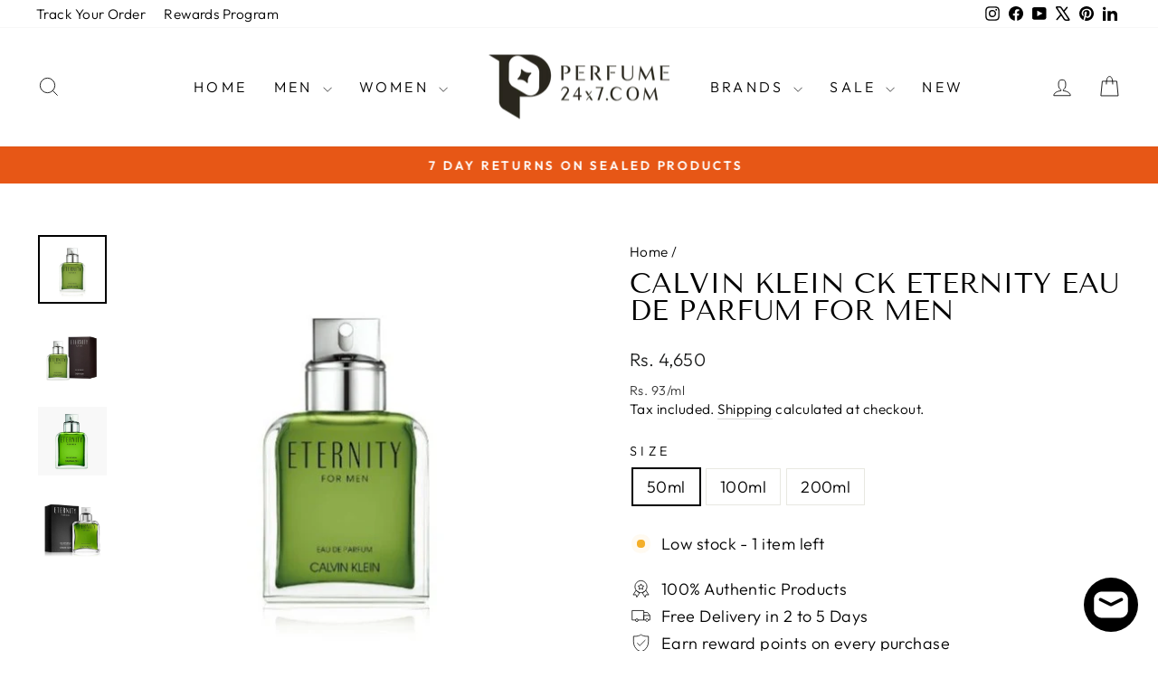

--- FILE ---
content_type: text/html; charset=utf-8
request_url: https://www.perfume24x7.com/products/calvin-klein-eternity-edp-for-men
body_size: 49020
content:
<!doctype html>
<html class="no-js" lang="en" dir="ltr">
<head>
<!-- Google Tag Manager -->
<script>(function(w,d,s,l,i){w[l]=w[l]||[];w[l].push({'gtm.start':
new Date().getTime(),event:'gtm.js'});var f=d.getElementsByTagName(s)[0],
j=d.createElement(s),dl=l!='dataLayer'?'&l='+l:'';j.async=true;j.src=
'https://www.googletagmanager.com/gtm.js?id='+i+dl;f.parentNode.insertBefore(j,f);
})(window,document,'script','dataLayer','GTM-P5QJQTQ');</script>
<!-- End Google Tag Manager -->

 
  <meta charset="utf-8">
  <meta http-equiv="X-UA-Compatible" content="IE=edge,chrome=1">
  <meta name="viewport" content="width=device-width,initial-scale=1">
  <meta name="theme-color" content="#e75716">
  <link rel="canonical" href="https://www.perfume24x7.com/products/calvin-klein-eternity-edp-for-men">
  <link rel="preconnect" href="https://cdn.shopify.com" crossorigin>
  <link rel="preconnect" href="https://fonts.shopifycdn.com" crossorigin>
  <link rel="dns-prefetch" href="https://productreviews.shopifycdn.com">
  <link rel="dns-prefetch" href="https://ajax.googleapis.com">
  <link rel="dns-prefetch" href="https://maps.googleapis.com">
  <link rel="dns-prefetch" href="https://maps.gstatic.com"><link rel="shortcut icon" href="//www.perfume24x7.com/cdn/shop/files/Lilac_and_White_Traditional_Real_Estate_Agency_Logotype_Template_32x32.png?v=1669367001" type="image/png" /><title>Buy Calvin Klein CK Eternity Eau De Parfum For Men
&ndash; Perfume24x7.com
</title>
<meta name="description" content="Embark on a journey of timeless elegance with CK Eternity Eau De Parfum for Men. A sophisticated and vibrant scent. Exclusively available at Perfume24x7!"><meta property="og:site_name" content="Perfume24x7.com">
  <meta property="og:url" content="https://www.perfume24x7.com/products/calvin-klein-eternity-edp-for-men">
  <meta property="og:title" content="Calvin Klein CK Eternity Eau De Parfum For Men">
  <meta property="og:type" content="product">
  <meta property="og:description" content="Embark on a journey of timeless elegance with CK Eternity Eau De Parfum for Men. A sophisticated and vibrant scent. Exclusively available at Perfume24x7!"><meta property="og:image" content="http://www.perfume24x7.com/cdn/shop/products/CALVINKLEINETERNITYEAUDEPARFUMFORMEN.jpg?v=1641449581">
    <meta property="og:image:secure_url" content="https://www.perfume24x7.com/cdn/shop/products/CALVINKLEINETERNITYEAUDEPARFUMFORMEN.jpg?v=1641449581">
    <meta property="og:image:width" content="500">
    <meta property="og:image:height" content="500"><meta name="twitter:site" content="@Perfume24x7">
  <meta name="twitter:card" content="summary_large_image">
  <meta name="twitter:title" content="Calvin Klein CK Eternity Eau De Parfum For Men">
  <meta name="twitter:description" content="Embark on a journey of timeless elegance with CK Eternity Eau De Parfum for Men. A sophisticated and vibrant scent. Exclusively available at Perfume24x7!">
<style data-shopify>@font-face {
  font-family: "Tenor Sans";
  font-weight: 400;
  font-style: normal;
  font-display: swap;
  src: url("//www.perfume24x7.com/cdn/fonts/tenor_sans/tenorsans_n4.966071a72c28462a9256039d3e3dc5b0cf314f65.woff2") format("woff2"),
       url("//www.perfume24x7.com/cdn/fonts/tenor_sans/tenorsans_n4.2282841d948f9649ba5c3cad6ea46df268141820.woff") format("woff");
}

  @font-face {
  font-family: Outfit;
  font-weight: 300;
  font-style: normal;
  font-display: swap;
  src: url("//www.perfume24x7.com/cdn/fonts/outfit/outfit_n3.8c97ae4c4fac7c2ea467a6dc784857f4de7e0e37.woff2") format("woff2"),
       url("//www.perfume24x7.com/cdn/fonts/outfit/outfit_n3.b50a189ccde91f9bceee88f207c18c09f0b62a7b.woff") format("woff");
}


  @font-face {
  font-family: Outfit;
  font-weight: 600;
  font-style: normal;
  font-display: swap;
  src: url("//www.perfume24x7.com/cdn/fonts/outfit/outfit_n6.dfcbaa80187851df2e8384061616a8eaa1702fdc.woff2") format("woff2"),
       url("//www.perfume24x7.com/cdn/fonts/outfit/outfit_n6.88384e9fc3e36038624caccb938f24ea8008a91d.woff") format("woff");
}

  
  
</style><link href="//www.perfume24x7.com/cdn/shop/t/70/assets/theme.css?v=114080401782448315331740057889" rel="stylesheet" type="text/css" media="all" />
<style data-shopify>:root {
    --typeHeaderPrimary: "Tenor Sans";
    --typeHeaderFallback: sans-serif;
    --typeHeaderSize: 36px;
    --typeHeaderWeight: 400;
    --typeHeaderLineHeight: 1;
    --typeHeaderSpacing: 0.0em;

    --typeBasePrimary:Outfit;
    --typeBaseFallback:sans-serif;
    --typeBaseSize: 18px;
    --typeBaseWeight: 300;
    --typeBaseSpacing: 0.025em;
    --typeBaseLineHeight: 1.4;
    --typeBaselineHeightMinus01: 1.3;

    --typeCollectionTitle: 20px;

    --iconWeight: 2px;
    --iconLinecaps: miter;

    
        --buttonRadius: 0;
    

    --colorGridOverlayOpacity: 0.1;
    --colorAnnouncement: #e75716;
    --colorAnnouncementText: #ffffff;

    --colorBody: #ffffff;
    --colorBodyAlpha05: rgba(255, 255, 255, 0.05);
    --colorBodyDim: #f2f2f2;
    --colorBodyLightDim: #fafafa;
    --colorBodyMediumDim: #f5f5f5;


    --colorBorder: #e8e8e1;

    --colorBtnPrimary: #e75716;
    --colorBtnPrimaryLight: #ed7843;
    --colorBtnPrimaryDim: #d04e14;
    --colorBtnPrimaryText: #ffffff;

    --colorCartDot: #e75716;

    --colorDrawers: #ffffff;
    --colorDrawersDim: #f2f2f2;
    --colorDrawerBorder: #e8e8e1;
    --colorDrawerText: #000000;
    --colorDrawerTextDark: #000000;
    --colorDrawerButton: #111111;
    --colorDrawerButtonText: #ffffff;

    --colorFooter: #000000;
    --colorFooterText: #ffffff;
    --colorFooterTextAlpha01: #ffffff;

    --colorGridOverlay: #ffffff;
    --colorGridOverlayOpacity: 0.1;

    --colorHeaderTextAlpha01: rgba(0, 0, 0, 0.1);

    --colorHeroText: #ffffff;

    --colorSmallImageBg: #ffffff;
    --colorLargeImageBg: #0f0f0f;

    --colorImageOverlay: #000000;
    --colorImageOverlayOpacity: 0.1;
    --colorImageOverlayTextShadow: 0.2;

    --colorLink: #000000;

    --colorModalBg: rgba(230, 230, 230, 0.6);

    --colorNav: #ffffff;
    --colorNavText: #000000;

    --colorPrice: #1c1d1d;

    --colorSaleTag: #00cc99;
    --colorSaleTagText: #ffffff;

    --colorTextBody: #000000;
    --colorTextBodyAlpha015: rgba(0, 0, 0, 0.15);
    --colorTextBodyAlpha005: rgba(0, 0, 0, 0.05);
    --colorTextBodyAlpha008: rgba(0, 0, 0, 0.08);
    --colorTextSavings: #0066ff;

    --urlIcoSelect: url(//www.perfume24x7.com/cdn/shop/t/70/assets/ico-select.svg);
    --urlIcoSelectFooter: url(//www.perfume24x7.com/cdn/shop/t/70/assets/ico-select-footer.svg);
    --urlIcoSelectWhite: url(//www.perfume24x7.com/cdn/shop/t/70/assets/ico-select-white.svg);

    --grid-gutter: 17px;
    --drawer-gutter: 20px;

    --sizeChartMargin: 25px 0;
    --sizeChartIconMargin: 5px;

    --newsletterReminderPadding: 40px;

    /*Shop Pay Installments*/
    --color-body-text: #000000;
    --color-body: #ffffff;
    --color-bg: #ffffff;
    }

    .placeholder-content {
    background-image: linear-gradient(100deg, #ffffff 40%, #f7f7f7 63%, #ffffff 79%);
    }</style><script>
    document.documentElement.className = document.documentElement.className.replace('no-js', 'js');

    window.theme = window.theme || {};
    theme.routes = {
      home: "/",
      cart: "/cart.js",
      cartPage: "/cart",
      cartAdd: "/cart/add.js",
      cartChange: "/cart/change.js",
      search: "/search",
      predictiveSearch: "/search/suggest"
    };
    theme.strings = {
      soldOut: "Sold Out",
      unavailable: "Unavailable",
      inStockLabel: "In stock, ready to ship",
      oneStockLabel: "Low stock - [count] item left",
      otherStockLabel: "Low stock - [count] items left",
      willNotShipUntil: "Ready to ship [date]",
      willBeInStockAfter: "Back in stock [date]",
      waitingForStock: "Backordered, shipping soon",
      savePrice: "Save [saved_amount]",
      cartEmpty: "Your cart is currently empty.",
      cartTermsConfirmation: "You must agree with the terms and conditions of sales to check out",
      searchCollections: "Collections",
      searchPages: "Pages",
      searchArticles: "Articles",
      productFrom: "from ",
      maxQuantity: "You can only have [quantity] of [title] in your cart."
    };
    theme.settings = {
      cartType: "drawer",
      isCustomerTemplate: false,
      moneyFormat: "Rs. {{amount_no_decimals}}",
      saveType: "dollar",
      productImageSize: "natural",
      productImageCover: false,
      predictiveSearch: true,
      predictiveSearchType: null,
      predictiveSearchVendor: false,
      predictiveSearchPrice: false,
      quickView: false,
      themeName: 'Impulse',
      themeVersion: "7.6.1"
    };
  </script>

  <script>window.performance && window.performance.mark && window.performance.mark('shopify.content_for_header.start');</script><meta name="google-site-verification" content="_jiLBbCixktcGEgiHa11CkVhvaTV2zEHIa0FtvzNWjM">
<meta name="facebook-domain-verification" content="lyccrh4cemfv69ik5l3g6ftyx6s9fy">
<meta id="shopify-digital-wallet" name="shopify-digital-wallet" content="/18952657/digital_wallets/dialog">
<link rel="alternate" type="application/json+oembed" href="https://www.perfume24x7.com/products/calvin-klein-eternity-edp-for-men.oembed">
<script async="async" src="/checkouts/internal/preloads.js?locale=en-IN"></script>
<script id="shopify-features" type="application/json">{"accessToken":"63219e46188006b6b4262eb6c689ece2","betas":["rich-media-storefront-analytics"],"domain":"www.perfume24x7.com","predictiveSearch":true,"shopId":18952657,"locale":"en"}</script>
<script>var Shopify = Shopify || {};
Shopify.shop = "perfume24x7-com.myshopify.com";
Shopify.locale = "en";
Shopify.currency = {"active":"INR","rate":"1.0"};
Shopify.country = "IN";
Shopify.theme = {"name":"Impulse V.7.6.1 L","id":133734694995,"schema_name":"Impulse","schema_version":"7.6.1","theme_store_id":857,"role":"main"};
Shopify.theme.handle = "null";
Shopify.theme.style = {"id":null,"handle":null};
Shopify.cdnHost = "www.perfume24x7.com/cdn";
Shopify.routes = Shopify.routes || {};
Shopify.routes.root = "/";</script>
<script type="module">!function(o){(o.Shopify=o.Shopify||{}).modules=!0}(window);</script>
<script>!function(o){function n(){var o=[];function n(){o.push(Array.prototype.slice.apply(arguments))}return n.q=o,n}var t=o.Shopify=o.Shopify||{};t.loadFeatures=n(),t.autoloadFeatures=n()}(window);</script>
<script id="shop-js-analytics" type="application/json">{"pageType":"product"}</script>
<script defer="defer" async type="module" src="//www.perfume24x7.com/cdn/shopifycloud/shop-js/modules/v2/client.init-shop-cart-sync_WVOgQShq.en.esm.js"></script>
<script defer="defer" async type="module" src="//www.perfume24x7.com/cdn/shopifycloud/shop-js/modules/v2/chunk.common_C_13GLB1.esm.js"></script>
<script defer="defer" async type="module" src="//www.perfume24x7.com/cdn/shopifycloud/shop-js/modules/v2/chunk.modal_CLfMGd0m.esm.js"></script>
<script type="module">
  await import("//www.perfume24x7.com/cdn/shopifycloud/shop-js/modules/v2/client.init-shop-cart-sync_WVOgQShq.en.esm.js");
await import("//www.perfume24x7.com/cdn/shopifycloud/shop-js/modules/v2/chunk.common_C_13GLB1.esm.js");
await import("//www.perfume24x7.com/cdn/shopifycloud/shop-js/modules/v2/chunk.modal_CLfMGd0m.esm.js");

  window.Shopify.SignInWithShop?.initShopCartSync?.({"fedCMEnabled":true,"windoidEnabled":true});

</script>
<script>(function() {
  var isLoaded = false;
  function asyncLoad() {
    if (isLoaded) return;
    isLoaded = true;
    var urls = ["https:\/\/tracker.wigzopush.com\/shopify.js?orgtoken=u5vjV5NuQCCSJbyUWeg7tg\u0026shop=perfume24x7-com.myshopify.com","https:\/\/sr-cdn.shiprocket.in\/sr-promise\/static\/uc.js?channel_id=4\u0026sr_company_id=21243\u0026shop=perfume24x7-com.myshopify.com"];
    for (var i = 0; i < urls.length; i++) {
      var s = document.createElement('script');
      s.type = 'text/javascript';
      s.async = true;
      s.src = urls[i];
      var x = document.getElementsByTagName('script')[0];
      x.parentNode.insertBefore(s, x);
    }
  };
  if(window.attachEvent) {
    window.attachEvent('onload', asyncLoad);
  } else {
    window.addEventListener('load', asyncLoad, false);
  }
})();</script>
<script id="__st">var __st={"a":18952657,"offset":-18000,"reqid":"10c21903-a639-4366-8d56-f2f83d4b2dc2-1769696894","pageurl":"www.perfume24x7.com\/products\/calvin-klein-eternity-edp-for-men","u":"eff07bd81c8b","p":"product","rtyp":"product","rid":4570600144979};</script>
<script>window.ShopifyPaypalV4VisibilityTracking = true;</script>
<script id="captcha-bootstrap">!function(){'use strict';const t='contact',e='account',n='new_comment',o=[[t,t],['blogs',n],['comments',n],[t,'customer']],c=[[e,'customer_login'],[e,'guest_login'],[e,'recover_customer_password'],[e,'create_customer']],r=t=>t.map((([t,e])=>`form[action*='/${t}']:not([data-nocaptcha='true']) input[name='form_type'][value='${e}']`)).join(','),a=t=>()=>t?[...document.querySelectorAll(t)].map((t=>t.form)):[];function s(){const t=[...o],e=r(t);return a(e)}const i='password',u='form_key',d=['recaptcha-v3-token','g-recaptcha-response','h-captcha-response',i],f=()=>{try{return window.sessionStorage}catch{return}},m='__shopify_v',_=t=>t.elements[u];function p(t,e,n=!1){try{const o=window.sessionStorage,c=JSON.parse(o.getItem(e)),{data:r}=function(t){const{data:e,action:n}=t;return t[m]||n?{data:e,action:n}:{data:t,action:n}}(c);for(const[e,n]of Object.entries(r))t.elements[e]&&(t.elements[e].value=n);n&&o.removeItem(e)}catch(o){console.error('form repopulation failed',{error:o})}}const l='form_type',E='cptcha';function T(t){t.dataset[E]=!0}const w=window,h=w.document,L='Shopify',v='ce_forms',y='captcha';let A=!1;((t,e)=>{const n=(g='f06e6c50-85a8-45c8-87d0-21a2b65856fe',I='https://cdn.shopify.com/shopifycloud/storefront-forms-hcaptcha/ce_storefront_forms_captcha_hcaptcha.v1.5.2.iife.js',D={infoText:'Protected by hCaptcha',privacyText:'Privacy',termsText:'Terms'},(t,e,n)=>{const o=w[L][v],c=o.bindForm;if(c)return c(t,g,e,D).then(n);var r;o.q.push([[t,g,e,D],n]),r=I,A||(h.body.append(Object.assign(h.createElement('script'),{id:'captcha-provider',async:!0,src:r})),A=!0)});var g,I,D;w[L]=w[L]||{},w[L][v]=w[L][v]||{},w[L][v].q=[],w[L][y]=w[L][y]||{},w[L][y].protect=function(t,e){n(t,void 0,e),T(t)},Object.freeze(w[L][y]),function(t,e,n,w,h,L){const[v,y,A,g]=function(t,e,n){const i=e?o:[],u=t?c:[],d=[...i,...u],f=r(d),m=r(i),_=r(d.filter((([t,e])=>n.includes(e))));return[a(f),a(m),a(_),s()]}(w,h,L),I=t=>{const e=t.target;return e instanceof HTMLFormElement?e:e&&e.form},D=t=>v().includes(t);t.addEventListener('submit',(t=>{const e=I(t);if(!e)return;const n=D(e)&&!e.dataset.hcaptchaBound&&!e.dataset.recaptchaBound,o=_(e),c=g().includes(e)&&(!o||!o.value);(n||c)&&t.preventDefault(),c&&!n&&(function(t){try{if(!f())return;!function(t){const e=f();if(!e)return;const n=_(t);if(!n)return;const o=n.value;o&&e.removeItem(o)}(t);const e=Array.from(Array(32),(()=>Math.random().toString(36)[2])).join('');!function(t,e){_(t)||t.append(Object.assign(document.createElement('input'),{type:'hidden',name:u})),t.elements[u].value=e}(t,e),function(t,e){const n=f();if(!n)return;const o=[...t.querySelectorAll(`input[type='${i}']`)].map((({name:t})=>t)),c=[...d,...o],r={};for(const[a,s]of new FormData(t).entries())c.includes(a)||(r[a]=s);n.setItem(e,JSON.stringify({[m]:1,action:t.action,data:r}))}(t,e)}catch(e){console.error('failed to persist form',e)}}(e),e.submit())}));const S=(t,e)=>{t&&!t.dataset[E]&&(n(t,e.some((e=>e===t))),T(t))};for(const o of['focusin','change'])t.addEventListener(o,(t=>{const e=I(t);D(e)&&S(e,y())}));const B=e.get('form_key'),M=e.get(l),P=B&&M;t.addEventListener('DOMContentLoaded',(()=>{const t=y();if(P)for(const e of t)e.elements[l].value===M&&p(e,B);[...new Set([...A(),...v().filter((t=>'true'===t.dataset.shopifyCaptcha))])].forEach((e=>S(e,t)))}))}(h,new URLSearchParams(w.location.search),n,t,e,['guest_login'])})(!0,!0)}();</script>
<script integrity="sha256-4kQ18oKyAcykRKYeNunJcIwy7WH5gtpwJnB7kiuLZ1E=" data-source-attribution="shopify.loadfeatures" defer="defer" src="//www.perfume24x7.com/cdn/shopifycloud/storefront/assets/storefront/load_feature-a0a9edcb.js" crossorigin="anonymous"></script>
<script data-source-attribution="shopify.dynamic_checkout.dynamic.init">var Shopify=Shopify||{};Shopify.PaymentButton=Shopify.PaymentButton||{isStorefrontPortableWallets:!0,init:function(){window.Shopify.PaymentButton.init=function(){};var t=document.createElement("script");t.src="https://www.perfume24x7.com/cdn/shopifycloud/portable-wallets/latest/portable-wallets.en.js",t.type="module",document.head.appendChild(t)}};
</script>
<script data-source-attribution="shopify.dynamic_checkout.buyer_consent">
  function portableWalletsHideBuyerConsent(e){var t=document.getElementById("shopify-buyer-consent"),n=document.getElementById("shopify-subscription-policy-button");t&&n&&(t.classList.add("hidden"),t.setAttribute("aria-hidden","true"),n.removeEventListener("click",e))}function portableWalletsShowBuyerConsent(e){var t=document.getElementById("shopify-buyer-consent"),n=document.getElementById("shopify-subscription-policy-button");t&&n&&(t.classList.remove("hidden"),t.removeAttribute("aria-hidden"),n.addEventListener("click",e))}window.Shopify?.PaymentButton&&(window.Shopify.PaymentButton.hideBuyerConsent=portableWalletsHideBuyerConsent,window.Shopify.PaymentButton.showBuyerConsent=portableWalletsShowBuyerConsent);
</script>
<script data-source-attribution="shopify.dynamic_checkout.cart.bootstrap">document.addEventListener("DOMContentLoaded",(function(){function t(){return document.querySelector("shopify-accelerated-checkout-cart, shopify-accelerated-checkout")}if(t())Shopify.PaymentButton.init();else{new MutationObserver((function(e,n){t()&&(Shopify.PaymentButton.init(),n.disconnect())})).observe(document.body,{childList:!0,subtree:!0})}}));
</script>

<script>window.performance && window.performance.mark && window.performance.mark('shopify.content_for_header.end');</script>

  <script src="//www.perfume24x7.com/cdn/shop/t/70/assets/vendor-scripts-v11.js" defer="defer"></script><script src="//www.perfume24x7.com/cdn/shop/t/70/assets/theme.js?v=104180769944361832221740057869" defer="defer"></script>
<!-- BEGIN app block: shopify://apps/simprosys-google-shopping-feed/blocks/core_settings_block/1f0b859e-9fa6-4007-97e8-4513aff5ff3b --><!-- BEGIN: GSF App Core Tags & Scripts by Simprosys Google Shopping Feed -->









<!-- END: GSF App Core Tags & Scripts by Simprosys Google Shopping Feed -->
<!-- END app block --><!-- BEGIN app block: shopify://apps/microsoft-clarity/blocks/clarity_js/31c3d126-8116-4b4a-8ba1-baeda7c4aeea -->
<script type="text/javascript">
  (function (c, l, a, r, i, t, y) {
    c[a] = c[a] || function () { (c[a].q = c[a].q || []).push(arguments); };
    t = l.createElement(r); t.async = 1; t.src = "https://www.clarity.ms/tag/" + i + "?ref=shopify";
    y = l.getElementsByTagName(r)[0]; y.parentNode.insertBefore(t, y);

    c.Shopify.loadFeatures([{ name: "consent-tracking-api", version: "0.1" }], error => {
      if (error) {
        console.error("Error loading Shopify features:", error);
        return;
      }

      c[a]('consentv2', {
        ad_Storage: c.Shopify.customerPrivacy.marketingAllowed() ? "granted" : "denied",
        analytics_Storage: c.Shopify.customerPrivacy.analyticsProcessingAllowed() ? "granted" : "denied",
      });
    });

    l.addEventListener("visitorConsentCollected", function (e) {
      c[a]('consentv2', {
        ad_Storage: e.detail.marketingAllowed ? "granted" : "denied",
        analytics_Storage: e.detail.analyticsAllowed ? "granted" : "denied",
      });
    });
  })(window, document, "clarity", "script", "urk74v9equ");
</script>



<!-- END app block --><!-- BEGIN app block: shopify://apps/judge-me-reviews/blocks/judgeme_core/61ccd3b1-a9f2-4160-9fe9-4fec8413e5d8 --><!-- Start of Judge.me Core -->






<link rel="dns-prefetch" href="https://cdn2.judge.me/cdn/widget_frontend">
<link rel="dns-prefetch" href="https://cdn.judge.me">
<link rel="dns-prefetch" href="https://cdn1.judge.me">
<link rel="dns-prefetch" href="https://api.judge.me">

<script data-cfasync='false' class='jdgm-settings-script'>window.jdgmSettings={"pagination":5,"disable_web_reviews":false,"badge_no_review_text":"No reviews","badge_n_reviews_text":"{{ n }} review/reviews","hide_badge_preview_if_no_reviews":true,"badge_hide_text":false,"enforce_center_preview_badge":false,"widget_title":"Customer Reviews","widget_open_form_text":"Write a review","widget_close_form_text":"Cancel review","widget_refresh_page_text":"Refresh page","widget_summary_text":"Based on {{ number_of_reviews }} review/reviews","widget_no_review_text":"Be the first to write a review","widget_name_field_text":"Display name","widget_verified_name_field_text":"Verified Name (public)","widget_name_placeholder_text":"Display name","widget_required_field_error_text":"This field is required.","widget_email_field_text":"Email address","widget_verified_email_field_text":"Verified Email (private, can not be edited)","widget_email_placeholder_text":"Your email address","widget_email_field_error_text":"Please enter a valid email address.","widget_rating_field_text":"Rating","widget_review_title_field_text":"Review Title","widget_review_title_placeholder_text":"Give your review a title","widget_review_body_field_text":"Review content","widget_review_body_placeholder_text":"Start writing here...","widget_pictures_field_text":"Picture/Video (optional)","widget_submit_review_text":"Submit Review","widget_submit_verified_review_text":"Submit Verified Review","widget_submit_success_msg_with_auto_publish":"Thank you! Please refresh the page in a few moments to see your review. You can remove or edit your review by logging into \u003ca href='https://judge.me/login' target='_blank' rel='nofollow noopener'\u003eJudge.me\u003c/a\u003e","widget_submit_success_msg_no_auto_publish":"Thank you! Your review will be published as soon as it is approved by the shop admin. You can remove or edit your review by logging into \u003ca href='https://judge.me/login' target='_blank' rel='nofollow noopener'\u003eJudge.me\u003c/a\u003e","widget_show_default_reviews_out_of_total_text":"Showing {{ n_reviews_shown }} out of {{ n_reviews }} reviews.","widget_show_all_link_text":"Show all","widget_show_less_link_text":"Show less","widget_author_said_text":"{{ reviewer_name }} said:","widget_days_text":"{{ n }} days ago","widget_weeks_text":"{{ n }} week/weeks ago","widget_months_text":"{{ n }} month/months ago","widget_years_text":"{{ n }} year/years ago","widget_yesterday_text":"Yesterday","widget_today_text":"Today","widget_replied_text":"\u003e\u003e {{ shop_name }} replied:","widget_read_more_text":"Read more","widget_reviewer_name_as_initial":"","widget_rating_filter_color":"#fbcd0a","widget_rating_filter_see_all_text":"See all reviews","widget_sorting_most_recent_text":"Most Recent","widget_sorting_highest_rating_text":"Highest Rating","widget_sorting_lowest_rating_text":"Lowest Rating","widget_sorting_with_pictures_text":"Only Pictures","widget_sorting_most_helpful_text":"Most Helpful","widget_open_question_form_text":"Ask a question","widget_reviews_subtab_text":"Reviews","widget_questions_subtab_text":"Questions","widget_question_label_text":"Question","widget_answer_label_text":"Answer","widget_question_placeholder_text":"Write your question here","widget_submit_question_text":"Submit Question","widget_question_submit_success_text":"Thank you for your question! We will notify you once it gets answered.","verified_badge_text":"Verified","verified_badge_bg_color":"","verified_badge_text_color":"","verified_badge_placement":"left-of-reviewer-name","widget_review_max_height":"","widget_hide_border":false,"widget_social_share":false,"widget_thumb":false,"widget_review_location_show":false,"widget_location_format":"","all_reviews_include_out_of_store_products":true,"all_reviews_out_of_store_text":"(out of store)","all_reviews_pagination":100,"all_reviews_product_name_prefix_text":"about","enable_review_pictures":true,"enable_question_anwser":false,"widget_theme":"default","review_date_format":"dd/mm/yy","default_sort_method":"most-recent","widget_product_reviews_subtab_text":"Product Reviews","widget_shop_reviews_subtab_text":"Shop Reviews","widget_other_products_reviews_text":"Reviews for other products","widget_store_reviews_subtab_text":"Store reviews","widget_no_store_reviews_text":"This store hasn't received any reviews yet","widget_web_restriction_product_reviews_text":"This product hasn't received any reviews yet","widget_no_items_text":"No items found","widget_show_more_text":"Show more","widget_write_a_store_review_text":"Write a Store Review","widget_other_languages_heading":"Reviews in Other Languages","widget_translate_review_text":"Translate review to {{ language }}","widget_translating_review_text":"Translating...","widget_show_original_translation_text":"Show original ({{ language }})","widget_translate_review_failed_text":"Review couldn't be translated.","widget_translate_review_retry_text":"Retry","widget_translate_review_try_again_later_text":"Try again later","show_product_url_for_grouped_product":false,"widget_sorting_pictures_first_text":"Pictures First","show_pictures_on_all_rev_page_mobile":false,"show_pictures_on_all_rev_page_desktop":false,"floating_tab_hide_mobile_install_preference":false,"floating_tab_button_name":"★ Reviews","floating_tab_title":"Let customers speak for us","floating_tab_button_color":"","floating_tab_button_background_color":"","floating_tab_url":"","floating_tab_url_enabled":false,"floating_tab_tab_style":"text","all_reviews_text_badge_text":"Customers rate us {{ shop.metafields.judgeme.all_reviews_rating | round: 1 }}/5 based on {{ shop.metafields.judgeme.all_reviews_count }} reviews.","all_reviews_text_badge_text_branded_style":"{{ shop.metafields.judgeme.all_reviews_rating | round: 1 }} out of 5 stars based on {{ shop.metafields.judgeme.all_reviews_count }} reviews","is_all_reviews_text_badge_a_link":false,"show_stars_for_all_reviews_text_badge":false,"all_reviews_text_badge_url":"","all_reviews_text_style":"branded","all_reviews_text_color_style":"judgeme_brand_color","all_reviews_text_color":"#108474","all_reviews_text_show_jm_brand":true,"featured_carousel_show_header":true,"featured_carousel_title":"Let customers speak for us","testimonials_carousel_title":"Customers are saying","videos_carousel_title":"Real customer stories","cards_carousel_title":"Customers are saying","featured_carousel_count_text":"from {{ n }} reviews","featured_carousel_add_link_to_all_reviews_page":false,"featured_carousel_url":"","featured_carousel_show_images":true,"featured_carousel_autoslide_interval":5,"featured_carousel_arrows_on_the_sides":false,"featured_carousel_height":250,"featured_carousel_width":80,"featured_carousel_image_size":0,"featured_carousel_image_height":250,"featured_carousel_arrow_color":"#eeeeee","verified_count_badge_style":"branded","verified_count_badge_orientation":"horizontal","verified_count_badge_color_style":"judgeme_brand_color","verified_count_badge_color":"#108474","is_verified_count_badge_a_link":false,"verified_count_badge_url":"","verified_count_badge_show_jm_brand":true,"widget_rating_preset_default":5,"widget_first_sub_tab":"product-reviews","widget_show_histogram":true,"widget_histogram_use_custom_color":false,"widget_pagination_use_custom_color":false,"widget_star_use_custom_color":false,"widget_verified_badge_use_custom_color":false,"widget_write_review_use_custom_color":false,"picture_reminder_submit_button":"Upload Pictures","enable_review_videos":true,"mute_video_by_default":true,"widget_sorting_videos_first_text":"Videos First","widget_review_pending_text":"Pending","featured_carousel_items_for_large_screen":3,"social_share_options_order":"Facebook,Twitter","remove_microdata_snippet":false,"disable_json_ld":false,"enable_json_ld_products":false,"preview_badge_show_question_text":false,"preview_badge_no_question_text":"No questions","preview_badge_n_question_text":"{{ number_of_questions }} question/questions","qa_badge_show_icon":false,"qa_badge_position":"same-row","remove_judgeme_branding":true,"widget_add_search_bar":false,"widget_search_bar_placeholder":"Search","widget_sorting_verified_only_text":"Verified only","featured_carousel_theme":"default","featured_carousel_show_rating":true,"featured_carousel_show_title":true,"featured_carousel_show_body":true,"featured_carousel_show_date":false,"featured_carousel_show_reviewer":true,"featured_carousel_show_product":false,"featured_carousel_header_background_color":"#108474","featured_carousel_header_text_color":"#ffffff","featured_carousel_name_product_separator":"reviewed","featured_carousel_full_star_background":"#108474","featured_carousel_empty_star_background":"#dadada","featured_carousel_vertical_theme_background":"#f9fafb","featured_carousel_verified_badge_enable":true,"featured_carousel_verified_badge_color":"#108474","featured_carousel_border_style":"round","featured_carousel_review_line_length_limit":3,"featured_carousel_more_reviews_button_text":"Read more reviews","featured_carousel_view_product_button_text":"View product","all_reviews_page_load_reviews_on":"scroll","all_reviews_page_load_more_text":"Load More Reviews","disable_fb_tab_reviews":false,"enable_ajax_cdn_cache":false,"widget_advanced_speed_features":5,"widget_public_name_text":"displayed publicly like","default_reviewer_name":"John Smith","default_reviewer_name_has_non_latin":true,"widget_reviewer_anonymous":"Anonymous","medals_widget_title":"Judge.me Review Medals","medals_widget_background_color":"#f9fafb","medals_widget_position":"footer_all_pages","medals_widget_border_color":"#f9fafb","medals_widget_verified_text_position":"left","medals_widget_use_monochromatic_version":false,"medals_widget_elements_color":"#108474","show_reviewer_avatar":true,"widget_invalid_yt_video_url_error_text":"Not a YouTube video URL","widget_max_length_field_error_text":"Please enter no more than {0} characters.","widget_show_country_flag":false,"widget_show_collected_via_shop_app":true,"widget_verified_by_shop_badge_style":"light","widget_verified_by_shop_text":"Verified by Shop","widget_show_photo_gallery":false,"widget_load_with_code_splitting":true,"widget_ugc_install_preference":false,"widget_ugc_title":"Made by us, Shared by you","widget_ugc_subtitle":"Tag us to see your picture featured in our page","widget_ugc_arrows_color":"#ffffff","widget_ugc_primary_button_text":"Buy Now","widget_ugc_primary_button_background_color":"#108474","widget_ugc_primary_button_text_color":"#ffffff","widget_ugc_primary_button_border_width":"0","widget_ugc_primary_button_border_style":"none","widget_ugc_primary_button_border_color":"#108474","widget_ugc_primary_button_border_radius":"25","widget_ugc_secondary_button_text":"Load More","widget_ugc_secondary_button_background_color":"#ffffff","widget_ugc_secondary_button_text_color":"#108474","widget_ugc_secondary_button_border_width":"2","widget_ugc_secondary_button_border_style":"solid","widget_ugc_secondary_button_border_color":"#108474","widget_ugc_secondary_button_border_radius":"25","widget_ugc_reviews_button_text":"View Reviews","widget_ugc_reviews_button_background_color":"#ffffff","widget_ugc_reviews_button_text_color":"#108474","widget_ugc_reviews_button_border_width":"2","widget_ugc_reviews_button_border_style":"solid","widget_ugc_reviews_button_border_color":"#108474","widget_ugc_reviews_button_border_radius":"25","widget_ugc_reviews_button_link_to":"judgeme-reviews-page","widget_ugc_show_post_date":true,"widget_ugc_max_width":"800","widget_rating_metafield_value_type":true,"widget_primary_color":"#B26A4C","widget_enable_secondary_color":false,"widget_secondary_color":"#edf5f5","widget_summary_average_rating_text":"{{ average_rating }} out of 5","widget_media_grid_title":"Customer photos \u0026 videos","widget_media_grid_see_more_text":"See more","widget_round_style":false,"widget_show_product_medals":true,"widget_verified_by_judgeme_text":"Verified by Judge.me","widget_show_store_medals":true,"widget_verified_by_judgeme_text_in_store_medals":"Verified by Judge.me","widget_media_field_exceed_quantity_message":"Sorry, we can only accept {{ max_media }} for one review.","widget_media_field_exceed_limit_message":"{{ file_name }} is too large, please select a {{ media_type }} less than {{ size_limit }}MB.","widget_review_submitted_text":"Review Submitted!","widget_question_submitted_text":"Question Submitted!","widget_close_form_text_question":"Cancel","widget_write_your_answer_here_text":"Write your answer here","widget_enabled_branded_link":true,"widget_show_collected_by_judgeme":true,"widget_reviewer_name_color":"","widget_write_review_text_color":"","widget_write_review_bg_color":"","widget_collected_by_judgeme_text":"collected by Judge.me","widget_pagination_type":"standard","widget_load_more_text":"Load More","widget_load_more_color":"#108474","widget_full_review_text":"Full Review","widget_read_more_reviews_text":"Read More Reviews","widget_read_questions_text":"Read Questions","widget_questions_and_answers_text":"Questions \u0026 Answers","widget_verified_by_text":"Verified by","widget_verified_text":"Verified","widget_number_of_reviews_text":"{{ number_of_reviews }} reviews","widget_back_button_text":"Back","widget_next_button_text":"Next","widget_custom_forms_filter_button":"Filters","custom_forms_style":"horizontal","widget_show_review_information":false,"how_reviews_are_collected":"How reviews are collected?","widget_show_review_keywords":false,"widget_gdpr_statement":"How we use your data: We'll only contact you about the review you left, and only if necessary. By submitting your review, you agree to Judge.me's \u003ca href='https://judge.me/terms' target='_blank' rel='nofollow noopener'\u003eterms\u003c/a\u003e, \u003ca href='https://judge.me/privacy' target='_blank' rel='nofollow noopener'\u003eprivacy\u003c/a\u003e and \u003ca href='https://judge.me/content-policy' target='_blank' rel='nofollow noopener'\u003econtent\u003c/a\u003e policies.","widget_multilingual_sorting_enabled":false,"widget_translate_review_content_enabled":false,"widget_translate_review_content_method":"manual","popup_widget_review_selection":"automatically_with_pictures","popup_widget_round_border_style":true,"popup_widget_show_title":true,"popup_widget_show_body":true,"popup_widget_show_reviewer":false,"popup_widget_show_product":true,"popup_widget_show_pictures":true,"popup_widget_use_review_picture":true,"popup_widget_show_on_home_page":true,"popup_widget_show_on_product_page":true,"popup_widget_show_on_collection_page":true,"popup_widget_show_on_cart_page":true,"popup_widget_position":"bottom_left","popup_widget_first_review_delay":5,"popup_widget_duration":5,"popup_widget_interval":5,"popup_widget_review_count":5,"popup_widget_hide_on_mobile":true,"review_snippet_widget_round_border_style":true,"review_snippet_widget_card_color":"#FFFFFF","review_snippet_widget_slider_arrows_background_color":"#FFFFFF","review_snippet_widget_slider_arrows_color":"#000000","review_snippet_widget_star_color":"#108474","show_product_variant":false,"all_reviews_product_variant_label_text":"Variant: ","widget_show_verified_branding":true,"widget_ai_summary_title":"Customers say","widget_ai_summary_disclaimer":"AI-powered review summary based on recent customer reviews","widget_show_ai_summary":false,"widget_show_ai_summary_bg":false,"widget_show_review_title_input":true,"redirect_reviewers_invited_via_email":"review_widget","request_store_review_after_product_review":false,"request_review_other_products_in_order":false,"review_form_color_scheme":"default","review_form_corner_style":"square","review_form_star_color":{},"review_form_text_color":"#333333","review_form_background_color":"#ffffff","review_form_field_background_color":"#fafafa","review_form_button_color":{},"review_form_button_text_color":"#ffffff","review_form_modal_overlay_color":"#000000","review_content_screen_title_text":"How would you rate this product?","review_content_introduction_text":"We would love it if you would share a bit about your experience.","store_review_form_title_text":"How would you rate this store?","store_review_form_introduction_text":"We would love it if you would share a bit about your experience.","show_review_guidance_text":true,"one_star_review_guidance_text":"Poor","five_star_review_guidance_text":"Great","customer_information_screen_title_text":"About you","customer_information_introduction_text":"Please tell us more about you.","custom_questions_screen_title_text":"Your experience in more detail","custom_questions_introduction_text":"Here are a few questions to help us understand more about your experience.","review_submitted_screen_title_text":"Thanks for your review!","review_submitted_screen_thank_you_text":"We are processing it and it will appear on the store soon.","review_submitted_screen_email_verification_text":"Please confirm your email by clicking the link we just sent you. This helps us keep reviews authentic.","review_submitted_request_store_review_text":"Would you like to share your experience of shopping with us?","review_submitted_review_other_products_text":"Would you like to review these products?","store_review_screen_title_text":"Would you like to share your experience of shopping with us?","store_review_introduction_text":"We value your feedback and use it to improve. Please share any thoughts or suggestions you have.","reviewer_media_screen_title_picture_text":"Share a picture","reviewer_media_introduction_picture_text":"Upload a photo to support your review.","reviewer_media_screen_title_video_text":"Share a video","reviewer_media_introduction_video_text":"Upload a video to support your review.","reviewer_media_screen_title_picture_or_video_text":"Share a picture or video","reviewer_media_introduction_picture_or_video_text":"Upload a photo or video to support your review.","reviewer_media_youtube_url_text":"Paste your Youtube URL here","advanced_settings_next_step_button_text":"Next","advanced_settings_close_review_button_text":"Close","modal_write_review_flow":false,"write_review_flow_required_text":"Required","write_review_flow_privacy_message_text":"We respect your privacy.","write_review_flow_anonymous_text":"Post review as anonymous","write_review_flow_visibility_text":"This won't be visible to other customers.","write_review_flow_multiple_selection_help_text":"Select as many as you like","write_review_flow_single_selection_help_text":"Select one option","write_review_flow_required_field_error_text":"This field is required","write_review_flow_invalid_email_error_text":"Please enter a valid email address","write_review_flow_max_length_error_text":"Max. {{ max_length }} characters.","write_review_flow_media_upload_text":"\u003cb\u003eClick to upload\u003c/b\u003e or drag and drop","write_review_flow_gdpr_statement":"We'll only contact you about your review if necessary. By submitting your review, you agree to our \u003ca href='https://judge.me/terms' target='_blank' rel='nofollow noopener'\u003eterms and conditions\u003c/a\u003e and \u003ca href='https://judge.me/privacy' target='_blank' rel='nofollow noopener'\u003eprivacy policy\u003c/a\u003e.","rating_only_reviews_enabled":false,"show_negative_reviews_help_screen":false,"new_review_flow_help_screen_rating_threshold":3,"negative_review_resolution_screen_title_text":"Tell us more","negative_review_resolution_text":"Your experience matters to us. If there were issues with your purchase, we're here to help. Feel free to reach out to us, we'd love the opportunity to make things right.","negative_review_resolution_button_text":"Contact us","negative_review_resolution_proceed_with_review_text":"Leave a review","negative_review_resolution_subject":"Issue with purchase from {{ shop_name }}.{{ order_name }}","preview_badge_collection_page_install_status":true,"widget_review_custom_css":"","preview_badge_custom_css":"","preview_badge_stars_count":"5-stars","featured_carousel_custom_css":"","floating_tab_custom_css":"","all_reviews_widget_custom_css":"","medals_widget_custom_css":"","verified_badge_custom_css":"","all_reviews_text_custom_css":"","transparency_badges_collected_via_store_invite":false,"transparency_badges_from_another_provider":false,"transparency_badges_collected_from_store_visitor":false,"transparency_badges_collected_by_verified_review_provider":false,"transparency_badges_earned_reward":false,"transparency_badges_collected_via_store_invite_text":"Review collected via store invitation","transparency_badges_from_another_provider_text":"Review collected from another provider","transparency_badges_collected_from_store_visitor_text":"Review collected from a store visitor","transparency_badges_written_in_google_text":"Review written in Google","transparency_badges_written_in_etsy_text":"Review written in Etsy","transparency_badges_written_in_shop_app_text":"Review written in Shop App","transparency_badges_earned_reward_text":"Review earned a reward for future purchase","product_review_widget_per_page":10,"widget_store_review_label_text":"Review about the store","checkout_comment_extension_title_on_product_page":"Customer Comments","checkout_comment_extension_num_latest_comment_show":5,"checkout_comment_extension_format":"name_and_timestamp","checkout_comment_customer_name":"last_initial","checkout_comment_comment_notification":true,"preview_badge_collection_page_install_preference":false,"preview_badge_home_page_install_preference":false,"preview_badge_product_page_install_preference":false,"review_widget_install_preference":"","review_carousel_install_preference":false,"floating_reviews_tab_install_preference":"none","verified_reviews_count_badge_install_preference":false,"all_reviews_text_install_preference":false,"review_widget_best_location":false,"judgeme_medals_install_preference":false,"review_widget_revamp_enabled":false,"review_widget_qna_enabled":false,"review_widget_header_theme":"minimal","review_widget_widget_title_enabled":true,"review_widget_header_text_size":"medium","review_widget_header_text_weight":"regular","review_widget_average_rating_style":"compact","review_widget_bar_chart_enabled":true,"review_widget_bar_chart_type":"numbers","review_widget_bar_chart_style":"standard","review_widget_expanded_media_gallery_enabled":false,"review_widget_reviews_section_theme":"standard","review_widget_image_style":"thumbnails","review_widget_review_image_ratio":"square","review_widget_stars_size":"medium","review_widget_verified_badge":"standard_text","review_widget_review_title_text_size":"medium","review_widget_review_text_size":"medium","review_widget_review_text_length":"medium","review_widget_number_of_columns_desktop":3,"review_widget_carousel_transition_speed":5,"review_widget_custom_questions_answers_display":"always","review_widget_button_text_color":"#FFFFFF","review_widget_text_color":"#000000","review_widget_lighter_text_color":"#7B7B7B","review_widget_corner_styling":"soft","review_widget_review_word_singular":"review","review_widget_review_word_plural":"reviews","review_widget_voting_label":"Helpful?","review_widget_shop_reply_label":"Reply from {{ shop_name }}:","review_widget_filters_title":"Filters","qna_widget_question_word_singular":"Question","qna_widget_question_word_plural":"Questions","qna_widget_answer_reply_label":"Answer from {{ answerer_name }}:","qna_content_screen_title_text":"Ask a question about this product","qna_widget_question_required_field_error_text":"Please enter your question.","qna_widget_flow_gdpr_statement":"We'll only contact you about your question if necessary. By submitting your question, you agree to our \u003ca href='https://judge.me/terms' target='_blank' rel='nofollow noopener'\u003eterms and conditions\u003c/a\u003e and \u003ca href='https://judge.me/privacy' target='_blank' rel='nofollow noopener'\u003eprivacy policy\u003c/a\u003e.","qna_widget_question_submitted_text":"Thanks for your question!","qna_widget_close_form_text_question":"Close","qna_widget_question_submit_success_text":"We’ll notify you by email when your question is answered.","all_reviews_widget_v2025_enabled":false,"all_reviews_widget_v2025_header_theme":"default","all_reviews_widget_v2025_widget_title_enabled":true,"all_reviews_widget_v2025_header_text_size":"medium","all_reviews_widget_v2025_header_text_weight":"regular","all_reviews_widget_v2025_average_rating_style":"compact","all_reviews_widget_v2025_bar_chart_enabled":true,"all_reviews_widget_v2025_bar_chart_type":"numbers","all_reviews_widget_v2025_bar_chart_style":"standard","all_reviews_widget_v2025_expanded_media_gallery_enabled":false,"all_reviews_widget_v2025_show_store_medals":true,"all_reviews_widget_v2025_show_photo_gallery":true,"all_reviews_widget_v2025_show_review_keywords":false,"all_reviews_widget_v2025_show_ai_summary":false,"all_reviews_widget_v2025_show_ai_summary_bg":false,"all_reviews_widget_v2025_add_search_bar":false,"all_reviews_widget_v2025_default_sort_method":"most-recent","all_reviews_widget_v2025_reviews_per_page":10,"all_reviews_widget_v2025_reviews_section_theme":"default","all_reviews_widget_v2025_image_style":"thumbnails","all_reviews_widget_v2025_review_image_ratio":"square","all_reviews_widget_v2025_stars_size":"medium","all_reviews_widget_v2025_verified_badge":"bold_badge","all_reviews_widget_v2025_review_title_text_size":"medium","all_reviews_widget_v2025_review_text_size":"medium","all_reviews_widget_v2025_review_text_length":"medium","all_reviews_widget_v2025_number_of_columns_desktop":3,"all_reviews_widget_v2025_carousel_transition_speed":5,"all_reviews_widget_v2025_custom_questions_answers_display":"always","all_reviews_widget_v2025_show_product_variant":false,"all_reviews_widget_v2025_show_reviewer_avatar":true,"all_reviews_widget_v2025_reviewer_name_as_initial":"","all_reviews_widget_v2025_review_location_show":false,"all_reviews_widget_v2025_location_format":"","all_reviews_widget_v2025_show_country_flag":false,"all_reviews_widget_v2025_verified_by_shop_badge_style":"light","all_reviews_widget_v2025_social_share":false,"all_reviews_widget_v2025_social_share_options_order":"Facebook,Twitter,LinkedIn,Pinterest","all_reviews_widget_v2025_pagination_type":"standard","all_reviews_widget_v2025_button_text_color":"#FFFFFF","all_reviews_widget_v2025_text_color":"#000000","all_reviews_widget_v2025_lighter_text_color":"#7B7B7B","all_reviews_widget_v2025_corner_styling":"soft","all_reviews_widget_v2025_title":"Customer reviews","all_reviews_widget_v2025_ai_summary_title":"Customers say about this store","all_reviews_widget_v2025_no_review_text":"Be the first to write a review","platform":"shopify","branding_url":"https://app.judge.me/reviews","branding_text":"Powered by Judge.me","locale":"en","reply_name":"Perfume24x7.com","widget_version":"3.0","footer":true,"autopublish":false,"review_dates":true,"enable_custom_form":false,"shop_locale":"en","enable_multi_locales_translations":false,"show_review_title_input":true,"review_verification_email_status":"always","can_be_branded":false,"reply_name_text":"Perfume24x7.com"};</script> <style class='jdgm-settings-style'>.jdgm-xx{left:0}:root{--jdgm-primary-color: #B26A4C;--jdgm-secondary-color: rgba(178,106,76,0.1);--jdgm-star-color: #B26A4C;--jdgm-write-review-text-color: white;--jdgm-write-review-bg-color: #B26A4C;--jdgm-paginate-color: #B26A4C;--jdgm-border-radius: 0;--jdgm-reviewer-name-color: #B26A4C}.jdgm-histogram__bar-content{background-color:#B26A4C}.jdgm-rev[data-verified-buyer=true] .jdgm-rev__icon.jdgm-rev__icon:after,.jdgm-rev__buyer-badge.jdgm-rev__buyer-badge{color:white;background-color:#B26A4C}.jdgm-review-widget--small .jdgm-gallery.jdgm-gallery .jdgm-gallery__thumbnail-link:nth-child(8) .jdgm-gallery__thumbnail-wrapper.jdgm-gallery__thumbnail-wrapper:before{content:"See more"}@media only screen and (min-width: 768px){.jdgm-gallery.jdgm-gallery .jdgm-gallery__thumbnail-link:nth-child(8) .jdgm-gallery__thumbnail-wrapper.jdgm-gallery__thumbnail-wrapper:before{content:"See more"}}.jdgm-prev-badge[data-average-rating='0.00']{display:none !important}.jdgm-author-all-initials{display:none !important}.jdgm-author-last-initial{display:none !important}.jdgm-rev-widg__title{visibility:hidden}.jdgm-rev-widg__summary-text{visibility:hidden}.jdgm-prev-badge__text{visibility:hidden}.jdgm-rev__prod-link-prefix:before{content:'about'}.jdgm-rev__variant-label:before{content:'Variant: '}.jdgm-rev__out-of-store-text:before{content:'(out of store)'}@media only screen and (min-width: 768px){.jdgm-rev__pics .jdgm-rev_all-rev-page-picture-separator,.jdgm-rev__pics .jdgm-rev__product-picture{display:none}}@media only screen and (max-width: 768px){.jdgm-rev__pics .jdgm-rev_all-rev-page-picture-separator,.jdgm-rev__pics .jdgm-rev__product-picture{display:none}}.jdgm-preview-badge[data-template="product"]{display:none !important}.jdgm-preview-badge[data-template="collection"]{display:none !important}.jdgm-preview-badge[data-template="index"]{display:none !important}.jdgm-review-widget[data-from-snippet="true"]{display:none !important}.jdgm-verified-count-badget[data-from-snippet="true"]{display:none !important}.jdgm-carousel-wrapper[data-from-snippet="true"]{display:none !important}.jdgm-all-reviews-text[data-from-snippet="true"]{display:none !important}.jdgm-medals-section[data-from-snippet="true"]{display:none !important}.jdgm-ugc-media-wrapper[data-from-snippet="true"]{display:none !important}.jdgm-rev__transparency-badge[data-badge-type="review_collected_via_store_invitation"]{display:none !important}.jdgm-rev__transparency-badge[data-badge-type="review_collected_from_another_provider"]{display:none !important}.jdgm-rev__transparency-badge[data-badge-type="review_collected_from_store_visitor"]{display:none !important}.jdgm-rev__transparency-badge[data-badge-type="review_written_in_etsy"]{display:none !important}.jdgm-rev__transparency-badge[data-badge-type="review_written_in_google_business"]{display:none !important}.jdgm-rev__transparency-badge[data-badge-type="review_written_in_shop_app"]{display:none !important}.jdgm-rev__transparency-badge[data-badge-type="review_earned_for_future_purchase"]{display:none !important}.jdgm-review-snippet-widget .jdgm-rev-snippet-widget__cards-container .jdgm-rev-snippet-card{border-radius:8px;background:#fff}.jdgm-review-snippet-widget .jdgm-rev-snippet-widget__cards-container .jdgm-rev-snippet-card__rev-rating .jdgm-star{color:#108474}.jdgm-review-snippet-widget .jdgm-rev-snippet-widget__prev-btn,.jdgm-review-snippet-widget .jdgm-rev-snippet-widget__next-btn{border-radius:50%;background:#fff}.jdgm-review-snippet-widget .jdgm-rev-snippet-widget__prev-btn>svg,.jdgm-review-snippet-widget .jdgm-rev-snippet-widget__next-btn>svg{fill:#000}.jdgm-full-rev-modal.rev-snippet-widget .jm-mfp-container .jm-mfp-content,.jdgm-full-rev-modal.rev-snippet-widget .jm-mfp-container .jdgm-full-rev__icon,.jdgm-full-rev-modal.rev-snippet-widget .jm-mfp-container .jdgm-full-rev__pic-img,.jdgm-full-rev-modal.rev-snippet-widget .jm-mfp-container .jdgm-full-rev__reply{border-radius:8px}.jdgm-full-rev-modal.rev-snippet-widget .jm-mfp-container .jdgm-full-rev[data-verified-buyer="true"] .jdgm-full-rev__icon::after{border-radius:8px}.jdgm-full-rev-modal.rev-snippet-widget .jm-mfp-container .jdgm-full-rev .jdgm-rev__buyer-badge{border-radius:calc( 8px / 2 )}.jdgm-full-rev-modal.rev-snippet-widget .jm-mfp-container .jdgm-full-rev .jdgm-full-rev__replier::before{content:'Perfume24x7.com'}.jdgm-full-rev-modal.rev-snippet-widget .jm-mfp-container .jdgm-full-rev .jdgm-full-rev__product-button{border-radius:calc( 8px * 6 )}
</style> <style class='jdgm-settings-style'></style>

  
  
  
  <style class='jdgm-miracle-styles'>
  @-webkit-keyframes jdgm-spin{0%{-webkit-transform:rotate(0deg);-ms-transform:rotate(0deg);transform:rotate(0deg)}100%{-webkit-transform:rotate(359deg);-ms-transform:rotate(359deg);transform:rotate(359deg)}}@keyframes jdgm-spin{0%{-webkit-transform:rotate(0deg);-ms-transform:rotate(0deg);transform:rotate(0deg)}100%{-webkit-transform:rotate(359deg);-ms-transform:rotate(359deg);transform:rotate(359deg)}}@font-face{font-family:'JudgemeStar';src:url("[data-uri]") format("woff");font-weight:normal;font-style:normal}.jdgm-star{font-family:'JudgemeStar';display:inline !important;text-decoration:none !important;padding:0 4px 0 0 !important;margin:0 !important;font-weight:bold;opacity:1;-webkit-font-smoothing:antialiased;-moz-osx-font-smoothing:grayscale}.jdgm-star:hover{opacity:1}.jdgm-star:last-of-type{padding:0 !important}.jdgm-star.jdgm--on:before{content:"\e000"}.jdgm-star.jdgm--off:before{content:"\e001"}.jdgm-star.jdgm--half:before{content:"\e002"}.jdgm-widget *{margin:0;line-height:1.4;-webkit-box-sizing:border-box;-moz-box-sizing:border-box;box-sizing:border-box;-webkit-overflow-scrolling:touch}.jdgm-hidden{display:none !important;visibility:hidden !important}.jdgm-temp-hidden{display:none}.jdgm-spinner{width:40px;height:40px;margin:auto;border-radius:50%;border-top:2px solid #eee;border-right:2px solid #eee;border-bottom:2px solid #eee;border-left:2px solid #ccc;-webkit-animation:jdgm-spin 0.8s infinite linear;animation:jdgm-spin 0.8s infinite linear}.jdgm-prev-badge{display:block !important}

</style>


  
  
   


<script data-cfasync='false' class='jdgm-script'>
!function(e){window.jdgm=window.jdgm||{},jdgm.CDN_HOST="https://cdn2.judge.me/cdn/widget_frontend/",jdgm.CDN_HOST_ALT="https://cdn2.judge.me/cdn/widget_frontend/",jdgm.API_HOST="https://api.judge.me/",jdgm.CDN_BASE_URL="https://cdn.shopify.com/extensions/019c0578-4a2e-76a7-8598-728e9b942721/judgeme-extensions-322/assets/",
jdgm.docReady=function(d){(e.attachEvent?"complete"===e.readyState:"loading"!==e.readyState)?
setTimeout(d,0):e.addEventListener("DOMContentLoaded",d)},jdgm.loadCSS=function(d,t,o,a){
!o&&jdgm.loadCSS.requestedUrls.indexOf(d)>=0||(jdgm.loadCSS.requestedUrls.push(d),
(a=e.createElement("link")).rel="stylesheet",a.class="jdgm-stylesheet",a.media="nope!",
a.href=d,a.onload=function(){this.media="all",t&&setTimeout(t)},e.body.appendChild(a))},
jdgm.loadCSS.requestedUrls=[],jdgm.loadJS=function(e,d){var t=new XMLHttpRequest;
t.onreadystatechange=function(){4===t.readyState&&(Function(t.response)(),d&&d(t.response))},
t.open("GET",e),t.onerror=function(){if(e.indexOf(jdgm.CDN_HOST)===0&&jdgm.CDN_HOST_ALT!==jdgm.CDN_HOST){var f=e.replace(jdgm.CDN_HOST,jdgm.CDN_HOST_ALT);jdgm.loadJS(f,d)}},t.send()},jdgm.docReady((function(){(window.jdgmLoadCSS||e.querySelectorAll(
".jdgm-widget, .jdgm-all-reviews-page").length>0)&&(jdgmSettings.widget_load_with_code_splitting?
parseFloat(jdgmSettings.widget_version)>=3?jdgm.loadCSS(jdgm.CDN_HOST+"widget_v3/base.css"):
jdgm.loadCSS(jdgm.CDN_HOST+"widget/base.css"):jdgm.loadCSS(jdgm.CDN_HOST+"shopify_v2.css"),
jdgm.loadJS(jdgm.CDN_HOST+"loa"+"der.js"))}))}(document);
</script>
<noscript><link rel="stylesheet" type="text/css" media="all" href="https://cdn2.judge.me/cdn/widget_frontend/shopify_v2.css"></noscript>

<!-- BEGIN app snippet: theme_fix_tags --><script>
  (function() {
    var jdgmThemeFixes = null;
    if (!jdgmThemeFixes) return;
    var thisThemeFix = jdgmThemeFixes[Shopify.theme.id];
    if (!thisThemeFix) return;

    if (thisThemeFix.html) {
      document.addEventListener("DOMContentLoaded", function() {
        var htmlDiv = document.createElement('div');
        htmlDiv.classList.add('jdgm-theme-fix-html');
        htmlDiv.innerHTML = thisThemeFix.html;
        document.body.append(htmlDiv);
      });
    };

    if (thisThemeFix.css) {
      var styleTag = document.createElement('style');
      styleTag.classList.add('jdgm-theme-fix-style');
      styleTag.innerHTML = thisThemeFix.css;
      document.head.append(styleTag);
    };

    if (thisThemeFix.js) {
      var scriptTag = document.createElement('script');
      scriptTag.classList.add('jdgm-theme-fix-script');
      scriptTag.innerHTML = thisThemeFix.js;
      document.head.append(scriptTag);
    };
  })();
</script>
<!-- END app snippet -->
<!-- End of Judge.me Core -->



<!-- END app block --><script src="https://cdn.shopify.com/extensions/e8878072-2f6b-4e89-8082-94b04320908d/inbox-1254/assets/inbox-chat-loader.js" type="text/javascript" defer="defer"></script>
<script src="https://cdn.shopify.com/extensions/019c0578-4a2e-76a7-8598-728e9b942721/judgeme-extensions-322/assets/loader.js" type="text/javascript" defer="defer"></script>
<script src="https://cdn.shopify.com/extensions/019c08f1-3026-7d88-b334-efc6d92b9f06/smile-io-280/assets/smile-loader.js" type="text/javascript" defer="defer"></script>
<link href="https://monorail-edge.shopifysvc.com" rel="dns-prefetch">
<script>(function(){if ("sendBeacon" in navigator && "performance" in window) {try {var session_token_from_headers = performance.getEntriesByType('navigation')[0].serverTiming.find(x => x.name == '_s').description;} catch {var session_token_from_headers = undefined;}var session_cookie_matches = document.cookie.match(/_shopify_s=([^;]*)/);var session_token_from_cookie = session_cookie_matches && session_cookie_matches.length === 2 ? session_cookie_matches[1] : "";var session_token = session_token_from_headers || session_token_from_cookie || "";function handle_abandonment_event(e) {var entries = performance.getEntries().filter(function(entry) {return /monorail-edge.shopifysvc.com/.test(entry.name);});if (!window.abandonment_tracked && entries.length === 0) {window.abandonment_tracked = true;var currentMs = Date.now();var navigation_start = performance.timing.navigationStart;var payload = {shop_id: 18952657,url: window.location.href,navigation_start,duration: currentMs - navigation_start,session_token,page_type: "product"};window.navigator.sendBeacon("https://monorail-edge.shopifysvc.com/v1/produce", JSON.stringify({schema_id: "online_store_buyer_site_abandonment/1.1",payload: payload,metadata: {event_created_at_ms: currentMs,event_sent_at_ms: currentMs}}));}}window.addEventListener('pagehide', handle_abandonment_event);}}());</script>
<script id="web-pixels-manager-setup">(function e(e,d,r,n,o){if(void 0===o&&(o={}),!Boolean(null===(a=null===(i=window.Shopify)||void 0===i?void 0:i.analytics)||void 0===a?void 0:a.replayQueue)){var i,a;window.Shopify=window.Shopify||{};var t=window.Shopify;t.analytics=t.analytics||{};var s=t.analytics;s.replayQueue=[],s.publish=function(e,d,r){return s.replayQueue.push([e,d,r]),!0};try{self.performance.mark("wpm:start")}catch(e){}var l=function(){var e={modern:/Edge?\/(1{2}[4-9]|1[2-9]\d|[2-9]\d{2}|\d{4,})\.\d+(\.\d+|)|Firefox\/(1{2}[4-9]|1[2-9]\d|[2-9]\d{2}|\d{4,})\.\d+(\.\d+|)|Chrom(ium|e)\/(9{2}|\d{3,})\.\d+(\.\d+|)|(Maci|X1{2}).+ Version\/(15\.\d+|(1[6-9]|[2-9]\d|\d{3,})\.\d+)([,.]\d+|)( \(\w+\)|)( Mobile\/\w+|) Safari\/|Chrome.+OPR\/(9{2}|\d{3,})\.\d+\.\d+|(CPU[ +]OS|iPhone[ +]OS|CPU[ +]iPhone|CPU IPhone OS|CPU iPad OS)[ +]+(15[._]\d+|(1[6-9]|[2-9]\d|\d{3,})[._]\d+)([._]\d+|)|Android:?[ /-](13[3-9]|1[4-9]\d|[2-9]\d{2}|\d{4,})(\.\d+|)(\.\d+|)|Android.+Firefox\/(13[5-9]|1[4-9]\d|[2-9]\d{2}|\d{4,})\.\d+(\.\d+|)|Android.+Chrom(ium|e)\/(13[3-9]|1[4-9]\d|[2-9]\d{2}|\d{4,})\.\d+(\.\d+|)|SamsungBrowser\/([2-9]\d|\d{3,})\.\d+/,legacy:/Edge?\/(1[6-9]|[2-9]\d|\d{3,})\.\d+(\.\d+|)|Firefox\/(5[4-9]|[6-9]\d|\d{3,})\.\d+(\.\d+|)|Chrom(ium|e)\/(5[1-9]|[6-9]\d|\d{3,})\.\d+(\.\d+|)([\d.]+$|.*Safari\/(?![\d.]+ Edge\/[\d.]+$))|(Maci|X1{2}).+ Version\/(10\.\d+|(1[1-9]|[2-9]\d|\d{3,})\.\d+)([,.]\d+|)( \(\w+\)|)( Mobile\/\w+|) Safari\/|Chrome.+OPR\/(3[89]|[4-9]\d|\d{3,})\.\d+\.\d+|(CPU[ +]OS|iPhone[ +]OS|CPU[ +]iPhone|CPU IPhone OS|CPU iPad OS)[ +]+(10[._]\d+|(1[1-9]|[2-9]\d|\d{3,})[._]\d+)([._]\d+|)|Android:?[ /-](13[3-9]|1[4-9]\d|[2-9]\d{2}|\d{4,})(\.\d+|)(\.\d+|)|Mobile Safari.+OPR\/([89]\d|\d{3,})\.\d+\.\d+|Android.+Firefox\/(13[5-9]|1[4-9]\d|[2-9]\d{2}|\d{4,})\.\d+(\.\d+|)|Android.+Chrom(ium|e)\/(13[3-9]|1[4-9]\d|[2-9]\d{2}|\d{4,})\.\d+(\.\d+|)|Android.+(UC? ?Browser|UCWEB|U3)[ /]?(15\.([5-9]|\d{2,})|(1[6-9]|[2-9]\d|\d{3,})\.\d+)\.\d+|SamsungBrowser\/(5\.\d+|([6-9]|\d{2,})\.\d+)|Android.+MQ{2}Browser\/(14(\.(9|\d{2,})|)|(1[5-9]|[2-9]\d|\d{3,})(\.\d+|))(\.\d+|)|K[Aa][Ii]OS\/(3\.\d+|([4-9]|\d{2,})\.\d+)(\.\d+|)/},d=e.modern,r=e.legacy,n=navigator.userAgent;return n.match(d)?"modern":n.match(r)?"legacy":"unknown"}(),u="modern"===l?"modern":"legacy",c=(null!=n?n:{modern:"",legacy:""})[u],f=function(e){return[e.baseUrl,"/wpm","/b",e.hashVersion,"modern"===e.buildTarget?"m":"l",".js"].join("")}({baseUrl:d,hashVersion:r,buildTarget:u}),m=function(e){var d=e.version,r=e.bundleTarget,n=e.surface,o=e.pageUrl,i=e.monorailEndpoint;return{emit:function(e){var a=e.status,t=e.errorMsg,s=(new Date).getTime(),l=JSON.stringify({metadata:{event_sent_at_ms:s},events:[{schema_id:"web_pixels_manager_load/3.1",payload:{version:d,bundle_target:r,page_url:o,status:a,surface:n,error_msg:t},metadata:{event_created_at_ms:s}}]});if(!i)return console&&console.warn&&console.warn("[Web Pixels Manager] No Monorail endpoint provided, skipping logging."),!1;try{return self.navigator.sendBeacon.bind(self.navigator)(i,l)}catch(e){}var u=new XMLHttpRequest;try{return u.open("POST",i,!0),u.setRequestHeader("Content-Type","text/plain"),u.send(l),!0}catch(e){return console&&console.warn&&console.warn("[Web Pixels Manager] Got an unhandled error while logging to Monorail."),!1}}}}({version:r,bundleTarget:l,surface:e.surface,pageUrl:self.location.href,monorailEndpoint:e.monorailEndpoint});try{o.browserTarget=l,function(e){var d=e.src,r=e.async,n=void 0===r||r,o=e.onload,i=e.onerror,a=e.sri,t=e.scriptDataAttributes,s=void 0===t?{}:t,l=document.createElement("script"),u=document.querySelector("head"),c=document.querySelector("body");if(l.async=n,l.src=d,a&&(l.integrity=a,l.crossOrigin="anonymous"),s)for(var f in s)if(Object.prototype.hasOwnProperty.call(s,f))try{l.dataset[f]=s[f]}catch(e){}if(o&&l.addEventListener("load",o),i&&l.addEventListener("error",i),u)u.appendChild(l);else{if(!c)throw new Error("Did not find a head or body element to append the script");c.appendChild(l)}}({src:f,async:!0,onload:function(){if(!function(){var e,d;return Boolean(null===(d=null===(e=window.Shopify)||void 0===e?void 0:e.analytics)||void 0===d?void 0:d.initialized)}()){var d=window.webPixelsManager.init(e)||void 0;if(d){var r=window.Shopify.analytics;r.replayQueue.forEach((function(e){var r=e[0],n=e[1],o=e[2];d.publishCustomEvent(r,n,o)})),r.replayQueue=[],r.publish=d.publishCustomEvent,r.visitor=d.visitor,r.initialized=!0}}},onerror:function(){return m.emit({status:"failed",errorMsg:"".concat(f," has failed to load")})},sri:function(e){var d=/^sha384-[A-Za-z0-9+/=]+$/;return"string"==typeof e&&d.test(e)}(c)?c:"",scriptDataAttributes:o}),m.emit({status:"loading"})}catch(e){m.emit({status:"failed",errorMsg:(null==e?void 0:e.message)||"Unknown error"})}}})({shopId: 18952657,storefrontBaseUrl: "https://www.perfume24x7.com",extensionsBaseUrl: "https://extensions.shopifycdn.com/cdn/shopifycloud/web-pixels-manager",monorailEndpoint: "https://monorail-edge.shopifysvc.com/unstable/produce_batch",surface: "storefront-renderer",enabledBetaFlags: ["2dca8a86"],webPixelsConfigList: [{"id":"1632862291","configuration":"{\"account_ID\":\"291732\",\"google_analytics_tracking_tag\":\"1\",\"measurement_id\":\"2\",\"api_secret\":\"3\",\"shop_settings\":\"{\\\"custom_pixel_script\\\":\\\"https:\\\\\\\/\\\\\\\/storage.googleapis.com\\\\\\\/gsf-scripts\\\\\\\/custom-pixels\\\\\\\/perfume24x7-com.js\\\"}\"}","eventPayloadVersion":"v1","runtimeContext":"LAX","scriptVersion":"c6b888297782ed4a1cba19cda43d6625","type":"APP","apiClientId":1558137,"privacyPurposes":[],"dataSharingAdjustments":{"protectedCustomerApprovalScopes":["read_customer_address","read_customer_email","read_customer_name","read_customer_personal_data","read_customer_phone"]}},{"id":"1601765459","configuration":"{\"projectId\":\"urk74v9equ\"}","eventPayloadVersion":"v1","runtimeContext":"STRICT","scriptVersion":"cf1781658ed156031118fc4bbc2ed159","type":"APP","apiClientId":240074326017,"privacyPurposes":[],"capabilities":["advanced_dom_events"],"dataSharingAdjustments":{"protectedCustomerApprovalScopes":["read_customer_personal_data"]}},{"id":"803209299","configuration":"{\"webPixelName\":\"Judge.me\"}","eventPayloadVersion":"v1","runtimeContext":"STRICT","scriptVersion":"34ad157958823915625854214640f0bf","type":"APP","apiClientId":683015,"privacyPurposes":["ANALYTICS"],"dataSharingAdjustments":{"protectedCustomerApprovalScopes":["read_customer_email","read_customer_name","read_customer_personal_data","read_customer_phone"]}},{"id":"408485971","configuration":"{\"config\":\"{\\\"google_tag_ids\\\":[\\\"G-XXL8VHBZLC\\\",\\\"AW-984771609\\\",\\\"GT-W6VSX7KT\\\"],\\\"gtag_events\\\":[{\\\"type\\\":\\\"begin_checkout\\\",\\\"action_label\\\":[\\\"G-XXL8VHBZLC\\\",\\\"AW-984771609\\\/FqYqCMKJyYoBEJnYydUD\\\",\\\"AW-984771609\\\/chX-CKXP6q0DEJnYydUD\\\",\\\"AW-984771609\\\/DeJSCMG3oKsZEJnYydUD\\\"]},{\\\"type\\\":\\\"search\\\",\\\"action_label\\\":[\\\"G-XXL8VHBZLC\\\",\\\"AW-984771609\\\/F3wCCMWJyYoBEJnYydUD\\\"]},{\\\"type\\\":\\\"view_item\\\",\\\"action_label\\\":[\\\"G-XXL8VHBZLC\\\",\\\"AW-984771609\\\/ycrSCIqHyYoBEJnYydUD\\\",\\\"MC-03TVTTMDNC\\\"]},{\\\"type\\\":\\\"purchase\\\",\\\"action_label\\\":[\\\"G-XXL8VHBZLC\\\",\\\"AW-984771609\\\/4uRYCIeHyYoBEJnYydUD\\\",\\\"MC-03TVTTMDNC\\\",\\\"AW-984771609\\\/arzpCOqTqZYBEJnYydUD\\\"]},{\\\"type\\\":\\\"page_view\\\",\\\"action_label\\\":[\\\"G-XXL8VHBZLC\\\",\\\"AW-984771609\\\/M_E_CISHyYoBEJnYydUD\\\",\\\"MC-03TVTTMDNC\\\"]},{\\\"type\\\":\\\"add_payment_info\\\",\\\"action_label\\\":[\\\"G-XXL8VHBZLC\\\",\\\"AW-984771609\\\/ZUX6CMiJyYoBEJnYydUD\\\"]},{\\\"type\\\":\\\"add_to_cart\\\",\\\"action_label\\\":[\\\"G-XXL8VHBZLC\\\",\\\"AW-984771609\\\/wxbjCL-JyYoBEJnYydUD\\\",\\\"AW-984771609\\\/ALsQCPr0ta0DEJnYydUD\\\",\\\"AW-984771609\\\/brQQCMS3oKsZEJnYydUD\\\"]}],\\\"enable_monitoring_mode\\\":false}\"}","eventPayloadVersion":"v1","runtimeContext":"OPEN","scriptVersion":"b2a88bafab3e21179ed38636efcd8a93","type":"APP","apiClientId":1780363,"privacyPurposes":[],"dataSharingAdjustments":{"protectedCustomerApprovalScopes":["read_customer_address","read_customer_email","read_customer_name","read_customer_personal_data","read_customer_phone"]}},{"id":"170655827","configuration":"{\"pixel_id\":\"317063058707714\",\"pixel_type\":\"facebook_pixel\"}","eventPayloadVersion":"v1","runtimeContext":"OPEN","scriptVersion":"ca16bc87fe92b6042fbaa3acc2fbdaa6","type":"APP","apiClientId":2329312,"privacyPurposes":["ANALYTICS","MARKETING","SALE_OF_DATA"],"dataSharingAdjustments":{"protectedCustomerApprovalScopes":["read_customer_address","read_customer_email","read_customer_name","read_customer_personal_data","read_customer_phone"]}},{"id":"68976723","eventPayloadVersion":"v1","runtimeContext":"LAX","scriptVersion":"2","type":"CUSTOM","privacyPurposes":[],"name":"Google Analytics tag (migrated)"},{"id":"101974099","eventPayloadVersion":"1","runtimeContext":"LAX","scriptVersion":"1","type":"CUSTOM","privacyPurposes":[],"name":"Simprosys Custom Pixel"},{"id":"102531155","eventPayloadVersion":"1","runtimeContext":"LAX","scriptVersion":"1","type":"CUSTOM","privacyPurposes":[],"name":"RetentionX"},{"id":"shopify-app-pixel","configuration":"{}","eventPayloadVersion":"v1","runtimeContext":"STRICT","scriptVersion":"0450","apiClientId":"shopify-pixel","type":"APP","privacyPurposes":["ANALYTICS","MARKETING"]},{"id":"shopify-custom-pixel","eventPayloadVersion":"v1","runtimeContext":"LAX","scriptVersion":"0450","apiClientId":"shopify-pixel","type":"CUSTOM","privacyPurposes":["ANALYTICS","MARKETING"]}],isMerchantRequest: false,initData: {"shop":{"name":"Perfume24x7.com","paymentSettings":{"currencyCode":"INR"},"myshopifyDomain":"perfume24x7-com.myshopify.com","countryCode":"IN","storefrontUrl":"https:\/\/www.perfume24x7.com"},"customer":null,"cart":null,"checkout":null,"productVariants":[{"price":{"amount":4650.0,"currencyCode":"INR"},"product":{"title":"Calvin Klein CK Eternity Eau De Parfum For Men","vendor":"Calvin Klein","id":"4570600144979","untranslatedTitle":"Calvin Klein CK Eternity Eau De Parfum For Men","url":"\/products\/calvin-klein-eternity-edp-for-men","type":"Perfume"},"id":"41249689829459","image":{"src":"\/\/www.perfume24x7.com\/cdn\/shop\/products\/CALVINKLEINETERNITYEAUDEPARFUMFORMEN.jpg?v=1641449581"},"sku":"CKEMP50","title":"50ml","untranslatedTitle":"50ml"},{"price":{"amount":6250.0,"currencyCode":"INR"},"product":{"title":"Calvin Klein CK Eternity Eau De Parfum For Men","vendor":"Calvin Klein","id":"4570600144979","untranslatedTitle":"Calvin Klein CK Eternity Eau De Parfum For Men","url":"\/products\/calvin-klein-eternity-edp-for-men","type":"Perfume"},"id":"32242182357075","image":{"src":"\/\/www.perfume24x7.com\/cdn\/shop\/products\/CALVINKLEINETERNITYEAUDEPARFUMFORMEN.jpg?v=1641449581"},"sku":"CKEMP100","title":"100ml","untranslatedTitle":"100ml"},{"price":{"amount":8050.0,"currencyCode":"INR"},"product":{"title":"Calvin Klein CK Eternity Eau De Parfum For Men","vendor":"Calvin Klein","id":"4570600144979","untranslatedTitle":"Calvin Klein CK Eternity Eau De Parfum For Men","url":"\/products\/calvin-klein-eternity-edp-for-men","type":"Perfume"},"id":"32242182389843","image":{"src":"\/\/www.perfume24x7.com\/cdn\/shop\/products\/CALVINKLEINETERNITYEAUDEPARFUMFORMEN.jpg?v=1641449581"},"sku":"CKEMP200","title":"200ml","untranslatedTitle":"200ml"}],"purchasingCompany":null},},"https://www.perfume24x7.com/cdn","1d2a099fw23dfb22ep557258f5m7a2edbae",{"modern":"","legacy":""},{"shopId":"18952657","storefrontBaseUrl":"https:\/\/www.perfume24x7.com","extensionBaseUrl":"https:\/\/extensions.shopifycdn.com\/cdn\/shopifycloud\/web-pixels-manager","surface":"storefront-renderer","enabledBetaFlags":"[\"2dca8a86\"]","isMerchantRequest":"false","hashVersion":"1d2a099fw23dfb22ep557258f5m7a2edbae","publish":"custom","events":"[[\"page_viewed\",{}],[\"product_viewed\",{\"productVariant\":{\"price\":{\"amount\":4650.0,\"currencyCode\":\"INR\"},\"product\":{\"title\":\"Calvin Klein CK Eternity Eau De Parfum For Men\",\"vendor\":\"Calvin Klein\",\"id\":\"4570600144979\",\"untranslatedTitle\":\"Calvin Klein CK Eternity Eau De Parfum For Men\",\"url\":\"\/products\/calvin-klein-eternity-edp-for-men\",\"type\":\"Perfume\"},\"id\":\"41249689829459\",\"image\":{\"src\":\"\/\/www.perfume24x7.com\/cdn\/shop\/products\/CALVINKLEINETERNITYEAUDEPARFUMFORMEN.jpg?v=1641449581\"},\"sku\":\"CKEMP50\",\"title\":\"50ml\",\"untranslatedTitle\":\"50ml\"}}]]"});</script><script>
  window.ShopifyAnalytics = window.ShopifyAnalytics || {};
  window.ShopifyAnalytics.meta = window.ShopifyAnalytics.meta || {};
  window.ShopifyAnalytics.meta.currency = 'INR';
  var meta = {"product":{"id":4570600144979,"gid":"gid:\/\/shopify\/Product\/4570600144979","vendor":"Calvin Klein","type":"Perfume","handle":"calvin-klein-eternity-edp-for-men","variants":[{"id":41249689829459,"price":465000,"name":"Calvin Klein CK Eternity Eau De Parfum For Men - 50ml","public_title":"50ml","sku":"CKEMP50"},{"id":32242182357075,"price":625000,"name":"Calvin Klein CK Eternity Eau De Parfum For Men - 100ml","public_title":"100ml","sku":"CKEMP100"},{"id":32242182389843,"price":805000,"name":"Calvin Klein CK Eternity Eau De Parfum For Men - 200ml","public_title":"200ml","sku":"CKEMP200"}],"remote":false},"page":{"pageType":"product","resourceType":"product","resourceId":4570600144979,"requestId":"10c21903-a639-4366-8d56-f2f83d4b2dc2-1769696894"}};
  for (var attr in meta) {
    window.ShopifyAnalytics.meta[attr] = meta[attr];
  }
</script>
<script class="analytics">
  (function () {
    var customDocumentWrite = function(content) {
      var jquery = null;

      if (window.jQuery) {
        jquery = window.jQuery;
      } else if (window.Checkout && window.Checkout.$) {
        jquery = window.Checkout.$;
      }

      if (jquery) {
        jquery('body').append(content);
      }
    };

    var hasLoggedConversion = function(token) {
      if (token) {
        return document.cookie.indexOf('loggedConversion=' + token) !== -1;
      }
      return false;
    }

    var setCookieIfConversion = function(token) {
      if (token) {
        var twoMonthsFromNow = new Date(Date.now());
        twoMonthsFromNow.setMonth(twoMonthsFromNow.getMonth() + 2);

        document.cookie = 'loggedConversion=' + token + '; expires=' + twoMonthsFromNow;
      }
    }

    var trekkie = window.ShopifyAnalytics.lib = window.trekkie = window.trekkie || [];
    if (trekkie.integrations) {
      return;
    }
    trekkie.methods = [
      'identify',
      'page',
      'ready',
      'track',
      'trackForm',
      'trackLink'
    ];
    trekkie.factory = function(method) {
      return function() {
        var args = Array.prototype.slice.call(arguments);
        args.unshift(method);
        trekkie.push(args);
        return trekkie;
      };
    };
    for (var i = 0; i < trekkie.methods.length; i++) {
      var key = trekkie.methods[i];
      trekkie[key] = trekkie.factory(key);
    }
    trekkie.load = function(config) {
      trekkie.config = config || {};
      trekkie.config.initialDocumentCookie = document.cookie;
      var first = document.getElementsByTagName('script')[0];
      var script = document.createElement('script');
      script.type = 'text/javascript';
      script.onerror = function(e) {
        var scriptFallback = document.createElement('script');
        scriptFallback.type = 'text/javascript';
        scriptFallback.onerror = function(error) {
                var Monorail = {
      produce: function produce(monorailDomain, schemaId, payload) {
        var currentMs = new Date().getTime();
        var event = {
          schema_id: schemaId,
          payload: payload,
          metadata: {
            event_created_at_ms: currentMs,
            event_sent_at_ms: currentMs
          }
        };
        return Monorail.sendRequest("https://" + monorailDomain + "/v1/produce", JSON.stringify(event));
      },
      sendRequest: function sendRequest(endpointUrl, payload) {
        // Try the sendBeacon API
        if (window && window.navigator && typeof window.navigator.sendBeacon === 'function' && typeof window.Blob === 'function' && !Monorail.isIos12()) {
          var blobData = new window.Blob([payload], {
            type: 'text/plain'
          });

          if (window.navigator.sendBeacon(endpointUrl, blobData)) {
            return true;
          } // sendBeacon was not successful

        } // XHR beacon

        var xhr = new XMLHttpRequest();

        try {
          xhr.open('POST', endpointUrl);
          xhr.setRequestHeader('Content-Type', 'text/plain');
          xhr.send(payload);
        } catch (e) {
          console.log(e);
        }

        return false;
      },
      isIos12: function isIos12() {
        return window.navigator.userAgent.lastIndexOf('iPhone; CPU iPhone OS 12_') !== -1 || window.navigator.userAgent.lastIndexOf('iPad; CPU OS 12_') !== -1;
      }
    };
    Monorail.produce('monorail-edge.shopifysvc.com',
      'trekkie_storefront_load_errors/1.1',
      {shop_id: 18952657,
      theme_id: 133734694995,
      app_name: "storefront",
      context_url: window.location.href,
      source_url: "//www.perfume24x7.com/cdn/s/trekkie.storefront.a804e9514e4efded663580eddd6991fcc12b5451.min.js"});

        };
        scriptFallback.async = true;
        scriptFallback.src = '//www.perfume24x7.com/cdn/s/trekkie.storefront.a804e9514e4efded663580eddd6991fcc12b5451.min.js';
        first.parentNode.insertBefore(scriptFallback, first);
      };
      script.async = true;
      script.src = '//www.perfume24x7.com/cdn/s/trekkie.storefront.a804e9514e4efded663580eddd6991fcc12b5451.min.js';
      first.parentNode.insertBefore(script, first);
    };
    trekkie.load(
      {"Trekkie":{"appName":"storefront","development":false,"defaultAttributes":{"shopId":18952657,"isMerchantRequest":null,"themeId":133734694995,"themeCityHash":"11939884841947905451","contentLanguage":"en","currency":"INR","eventMetadataId":"e70ecaf9-07a5-4c07-92b9-637dc0f9137a"},"isServerSideCookieWritingEnabled":true,"monorailRegion":"shop_domain","enabledBetaFlags":["65f19447","b5387b81"]},"Session Attribution":{},"S2S":{"facebookCapiEnabled":true,"source":"trekkie-storefront-renderer","apiClientId":580111}}
    );

    var loaded = false;
    trekkie.ready(function() {
      if (loaded) return;
      loaded = true;

      window.ShopifyAnalytics.lib = window.trekkie;

      var originalDocumentWrite = document.write;
      document.write = customDocumentWrite;
      try { window.ShopifyAnalytics.merchantGoogleAnalytics.call(this); } catch(error) {};
      document.write = originalDocumentWrite;

      window.ShopifyAnalytics.lib.page(null,{"pageType":"product","resourceType":"product","resourceId":4570600144979,"requestId":"10c21903-a639-4366-8d56-f2f83d4b2dc2-1769696894","shopifyEmitted":true});

      var match = window.location.pathname.match(/checkouts\/(.+)\/(thank_you|post_purchase)/)
      var token = match? match[1]: undefined;
      if (!hasLoggedConversion(token)) {
        setCookieIfConversion(token);
        window.ShopifyAnalytics.lib.track("Viewed Product",{"currency":"INR","variantId":41249689829459,"productId":4570600144979,"productGid":"gid:\/\/shopify\/Product\/4570600144979","name":"Calvin Klein CK Eternity Eau De Parfum For Men - 50ml","price":"4650.00","sku":"CKEMP50","brand":"Calvin Klein","variant":"50ml","category":"Perfume","nonInteraction":true,"remote":false},undefined,undefined,{"shopifyEmitted":true});
      window.ShopifyAnalytics.lib.track("monorail:\/\/trekkie_storefront_viewed_product\/1.1",{"currency":"INR","variantId":41249689829459,"productId":4570600144979,"productGid":"gid:\/\/shopify\/Product\/4570600144979","name":"Calvin Klein CK Eternity Eau De Parfum For Men - 50ml","price":"4650.00","sku":"CKEMP50","brand":"Calvin Klein","variant":"50ml","category":"Perfume","nonInteraction":true,"remote":false,"referer":"https:\/\/www.perfume24x7.com\/products\/calvin-klein-eternity-edp-for-men"});
      }
    });


        var eventsListenerScript = document.createElement('script');
        eventsListenerScript.async = true;
        eventsListenerScript.src = "//www.perfume24x7.com/cdn/shopifycloud/storefront/assets/shop_events_listener-3da45d37.js";
        document.getElementsByTagName('head')[0].appendChild(eventsListenerScript);

})();</script>
  <script>
  if (!window.ga || (window.ga && typeof window.ga !== 'function')) {
    window.ga = function ga() {
      (window.ga.q = window.ga.q || []).push(arguments);
      if (window.Shopify && window.Shopify.analytics && typeof window.Shopify.analytics.publish === 'function') {
        window.Shopify.analytics.publish("ga_stub_called", {}, {sendTo: "google_osp_migration"});
      }
      console.error("Shopify's Google Analytics stub called with:", Array.from(arguments), "\nSee https://help.shopify.com/manual/promoting-marketing/pixels/pixel-migration#google for more information.");
    };
    if (window.Shopify && window.Shopify.analytics && typeof window.Shopify.analytics.publish === 'function') {
      window.Shopify.analytics.publish("ga_stub_initialized", {}, {sendTo: "google_osp_migration"});
    }
  }
</script>
<script
  defer
  src="https://www.perfume24x7.com/cdn/shopifycloud/perf-kit/shopify-perf-kit-3.1.0.min.js"
  data-application="storefront-renderer"
  data-shop-id="18952657"
  data-render-region="gcp-us-east1"
  data-page-type="product"
  data-theme-instance-id="133734694995"
  data-theme-name="Impulse"
  data-theme-version="7.6.1"
  data-monorail-region="shop_domain"
  data-resource-timing-sampling-rate="10"
  data-shs="true"
  data-shs-beacon="true"
  data-shs-export-with-fetch="true"
  data-shs-logs-sample-rate="1"
  data-shs-beacon-endpoint="https://www.perfume24x7.com/api/collect"
></script>
</head>

<body class="template-product" data-center-text="true" data-button_style="square" data-type_header_capitalize="true" data-type_headers_align_text="true" data-type_product_capitalize="true" data-swatch_style="round" >
<!-- Google Tag Manager (noscript) --> 
<noscript><iframe src="https://www.googletagmanager.com/ns.html?id=GTM-P5QJQTQ" 
height="0" width="0" style="display:none;visibility:hidden"></iframe></noscript> 
<!-- End Google Tag Manager (noscript) --> 
  <a class="in-page-link visually-hidden skip-link" href="#MainContent">Skip to content</a>

  <div id="PageContainer" class="page-container">
    <div class="transition-body"><!-- BEGIN sections: header-group -->
<div id="shopify-section-sections--16716954271827__header" class="shopify-section shopify-section-group-header-group">

<div id="NavDrawer" class="drawer drawer--left">
  <div class="drawer__contents">
    <div class="drawer__fixed-header">
      <div class="drawer__header appear-animation appear-delay-1">
        <div class="h2 drawer__title"></div>
        <div class="drawer__close">
          <button type="button" class="drawer__close-button js-drawer-close">
            <svg aria-hidden="true" focusable="false" role="presentation" class="icon icon-close" viewBox="0 0 64 64"><title>icon-X</title><path d="m19 17.61 27.12 27.13m0-27.12L19 44.74"/></svg>
            <span class="icon__fallback-text">Close menu</span>
          </button>
        </div>
      </div>
    </div>
    <div class="drawer__scrollable">
      <ul class="mobile-nav" role="navigation" aria-label="Primary"><li class="mobile-nav__item appear-animation appear-delay-2"><a href="https://www.perfume24x7.com" class="mobile-nav__link mobile-nav__link--top-level">Home</a></li><li class="mobile-nav__item appear-animation appear-delay-3"><div class="mobile-nav__has-sublist"><a href="/collections/mens-collection"
                    class="mobile-nav__link mobile-nav__link--top-level"
                    id="Label-collections-mens-collection2"
                    >
                    Men
                  </a>
                  <div class="mobile-nav__toggle">
                    <button type="button"
                      aria-controls="Linklist-collections-mens-collection2"
                      aria-labelledby="Label-collections-mens-collection2"
                      class="collapsible-trigger collapsible--auto-height"><span class="collapsible-trigger__icon collapsible-trigger__icon--open" role="presentation">
  <svg aria-hidden="true" focusable="false" role="presentation" class="icon icon--wide icon-chevron-down" viewBox="0 0 28 16"><path d="m1.57 1.59 12.76 12.77L27.1 1.59" stroke-width="2" stroke="#000" fill="none"/></svg>
</span>
</button>
                  </div></div><div id="Linklist-collections-mens-collection2"
                class="mobile-nav__sublist collapsible-content collapsible-content--all"
                >
                <div class="collapsible-content__inner">
                  <ul class="mobile-nav__sublist"><li class="mobile-nav__item">
                        <div class="mobile-nav__child-item"><a href="/collections/top-mens-perfume"
                              class="mobile-nav__link"
                              id="Sublabel-collections-top-mens-perfume1"
                              >
                              Top Brands For Men
                            </a><button type="button"
                              aria-controls="Sublinklist-collections-mens-collection2-collections-top-mens-perfume1"
                              aria-labelledby="Sublabel-collections-top-mens-perfume1"
                              class="collapsible-trigger"><span class="collapsible-trigger__icon collapsible-trigger__icon--circle collapsible-trigger__icon--open" role="presentation">
  <svg aria-hidden="true" focusable="false" role="presentation" class="icon icon--wide icon-chevron-down" viewBox="0 0 28 16"><path d="m1.57 1.59 12.76 12.77L27.1 1.59" stroke-width="2" stroke="#000" fill="none"/></svg>
</span>
</button></div><div
                            id="Sublinklist-collections-mens-collection2-collections-top-mens-perfume1"
                            aria-labelledby="Sublabel-collections-top-mens-perfume1"
                            class="mobile-nav__sublist collapsible-content collapsible-content--all"
                            >
                            <div class="collapsible-content__inner">
                              <ul class="mobile-nav__grandchildlist"><li class="mobile-nav__item">
                                    <a href="/collections/azzaro-perfumes/Men" class="mobile-nav__link">
                                      Azzaro
                                    </a>
                                  </li><li class="mobile-nav__item">
                                    <a href="/collections/bvlgari-perfumes/Men" class="mobile-nav__link">
                                      Bvlgari
                                    </a>
                                  </li><li class="mobile-nav__item">
                                    <a href="/collections/scuderia-ferrari-perfume/Men" class="mobile-nav__link">
                                      Ferrari
                                    </a>
                                  </li><li class="mobile-nav__item">
                                    <a href="/collections/giorgio-armani-perfumes/Men" class="mobile-nav__link">
                                      Giorgio Armani
                                    </a>
                                  </li><li class="mobile-nav__item">
                                    <a href="/collections/hugo-boss-perfumes/Men" class="mobile-nav__link">
                                      Hugo Boss
                                    </a>
                                  </li><li class="mobile-nav__item">
                                    <a href="/collections/issey-miyake-perfumes/Men" class="mobile-nav__link">
                                      Issey Miyake
                                    </a>
                                  </li><li class="mobile-nav__item">
                                    <a href="/collections/jaguar/Men" class="mobile-nav__link">
                                      Jaguar
                                    </a>
                                  </li><li class="mobile-nav__item">
                                    <a href="/collections/paco-rabanne/Men" class="mobile-nav__link">
                                      Paco Rabanne
                                    </a>
                                  </li></ul>
                            </div>
                          </div></li><li class="mobile-nav__item">
                        <div class="mobile-nav__child-item"><a href="/collections/perfumes/Men"
                              class="mobile-nav__link"
                              id="Sublabel-collections-perfumes-men2"
                              >
                              Select By Price
                            </a><button type="button"
                              aria-controls="Sublinklist-collections-mens-collection2-collections-perfumes-men2"
                              aria-labelledby="Sublabel-collections-perfumes-men2"
                              class="collapsible-trigger"><span class="collapsible-trigger__icon collapsible-trigger__icon--circle collapsible-trigger__icon--open" role="presentation">
  <svg aria-hidden="true" focusable="false" role="presentation" class="icon icon--wide icon-chevron-down" viewBox="0 0 28 16"><path d="m1.57 1.59 12.76 12.77L27.1 1.59" stroke-width="2" stroke="#000" fill="none"/></svg>
</span>
</button></div><div
                            id="Sublinklist-collections-mens-collection2-collections-perfumes-men2"
                            aria-labelledby="Sublabel-collections-perfumes-men2"
                            class="mobile-nav__sublist collapsible-content collapsible-content--all"
                            >
                            <div class="collapsible-content__inner">
                              <ul class="mobile-nav__grandchildlist"><li class="mobile-nav__item">
                                    <a href="/collections/price-above-6500" class="mobile-nav__link">
                                      Price above 6500
                                    </a>
                                  </li><li class="mobile-nav__item">
                                    <a href="/collections/4500-6000-for-men" class="mobile-nav__link">
                                      Price 6000 - 4500
                                    </a>
                                  </li><li class="mobile-nav__item">
                                    <a href="/collections/3500-4500-for-men" class="mobile-nav__link">
                                      Price 4500 - 3500
                                    </a>
                                  </li><li class="mobile-nav__item">
                                    <a href="/collections/2500-3500-for-men" class="mobile-nav__link">
                                      Price 3500 - 2500
                                    </a>
                                  </li><li class="mobile-nav__item">
                                    <a href="/collections/1800-2500-for-men" class="mobile-nav__link">
                                      Price 2500 -1800
                                    </a>
                                  </li><li class="mobile-nav__item">
                                    <a href="/collections/1000-1500-for-men" class="mobile-nav__link">
                                      Price 1500 - 1000
                                    </a>
                                  </li><li class="mobile-nav__item">
                                    <a href="/collections/below-1000-for-men" class="mobile-nav__link">
                                      Below 1000
                                    </a>
                                  </li></ul>
                            </div>
                          </div></li><li class="mobile-nav__item">
                        <div class="mobile-nav__child-item"><a href="/collections/gift-sets/Gender_Men"
                              class="mobile-nav__link"
                              id="Sublabel-collections-gift-sets-gender_men3"
                              >
                              Gift Sets &amp; Combos
                            </a></div></li><li class="mobile-nav__item">
                        <div class="mobile-nav__child-item"><a href="/collections/miniatures/Gender_Men"
                              class="mobile-nav__link"
                              id="Sublabel-collections-miniatures-gender_men4"
                              >
                              Miniatures
                            </a></div></li><li class="mobile-nav__item">
                        <div class="mobile-nav__child-item"><a href="/collections/after-shaves"
                              class="mobile-nav__link"
                              id="Sublabel-collections-after-shaves5"
                              >
                              After Shaves
                            </a></div></li><li class="mobile-nav__item">
                        <div class="mobile-nav__child-item"><a href="/collections/deodorant/Gender_Men"
                              class="mobile-nav__link"
                              id="Sublabel-collections-deodorant-gender_men6"
                              >
                              Deodorants
                            </a></div></li><li class="mobile-nav__item">
                        <div class="mobile-nav__child-item"><a href="/collections/shower-gel"
                              class="mobile-nav__link"
                              id="Sublabel-collections-shower-gel7"
                              >
                              Shower Gels
                            </a></div></li></ul>
                </div>
              </div></li><li class="mobile-nav__item appear-animation appear-delay-4"><div class="mobile-nav__has-sublist"><a href="/collections/women"
                    class="mobile-nav__link mobile-nav__link--top-level"
                    id="Label-collections-women3"
                    >
                    Women
                  </a>
                  <div class="mobile-nav__toggle">
                    <button type="button"
                      aria-controls="Linklist-collections-women3"
                      aria-labelledby="Label-collections-women3"
                      class="collapsible-trigger collapsible--auto-height"><span class="collapsible-trigger__icon collapsible-trigger__icon--open" role="presentation">
  <svg aria-hidden="true" focusable="false" role="presentation" class="icon icon--wide icon-chevron-down" viewBox="0 0 28 16"><path d="m1.57 1.59 12.76 12.77L27.1 1.59" stroke-width="2" stroke="#000" fill="none"/></svg>
</span>
</button>
                  </div></div><div id="Linklist-collections-women3"
                class="mobile-nav__sublist collapsible-content collapsible-content--all"
                >
                <div class="collapsible-content__inner">
                  <ul class="mobile-nav__sublist"><li class="mobile-nav__item">
                        <div class="mobile-nav__child-item"><a href="/collections/top-womens-perfume"
                              class="mobile-nav__link"
                              id="Sublabel-collections-top-womens-perfume1"
                              >
                              Top Brands For Women
                            </a><button type="button"
                              aria-controls="Sublinklist-collections-women3-collections-top-womens-perfume1"
                              aria-labelledby="Sublabel-collections-top-womens-perfume1"
                              class="collapsible-trigger"><span class="collapsible-trigger__icon collapsible-trigger__icon--circle collapsible-trigger__icon--open" role="presentation">
  <svg aria-hidden="true" focusable="false" role="presentation" class="icon icon--wide icon-chevron-down" viewBox="0 0 28 16"><path d="m1.57 1.59 12.76 12.77L27.1 1.59" stroke-width="2" stroke="#000" fill="none"/></svg>
</span>
</button></div><div
                            id="Sublinklist-collections-women3-collections-top-womens-perfume1"
                            aria-labelledby="Sublabel-collections-top-womens-perfume1"
                            class="mobile-nav__sublist collapsible-content collapsible-content--all"
                            >
                            <div class="collapsible-content__inner">
                              <ul class="mobile-nav__grandchildlist"><li class="mobile-nav__item">
                                    <a href="/collections/burberry-perfumes/Women" class="mobile-nav__link">
                                      Burberry
                                    </a>
                                  </li><li class="mobile-nav__item">
                                    <a href="/collections/calvin-klein-perfumes/Women" class="mobile-nav__link">
                                      Calvin Klein
                                    </a>
                                  </li><li class="mobile-nav__item">
                                    <a href="/collections/dolce-and-gabbana/Women" class="mobile-nav__link">
                                      Dolce & Gabbana
                                    </a>
                                  </li><li class="mobile-nav__item">
                                    <a href="/collections/elizabeth-arden/Women" class="mobile-nav__link">
                                      Elizabeth Arden
                                    </a>
                                  </li><li class="mobile-nav__item">
                                    <a href="/collections/gucci-perfume/Women" class="mobile-nav__link">
                                      Gucci
                                    </a>
                                  </li><li class="mobile-nav__item">
                                    <a href="/collections/jimmy-choo/Women" class="mobile-nav__link">
                                      Jimmy Choo
                                    </a>
                                  </li><li class="mobile-nav__item">
                                    <a href="/collections/versace-perfumes/Women" class="mobile-nav__link">
                                      Versace
                                    </a>
                                  </li><li class="mobile-nav__item">
                                    <a href="/collections/victorias-secret/Perfume+Women" class="mobile-nav__link">
                                      Victoria's Secret
                                    </a>
                                  </li></ul>
                            </div>
                          </div></li><li class="mobile-nav__item">
                        <div class="mobile-nav__child-item"><a href="/collections/perfumes/Women"
                              class="mobile-nav__link"
                              id="Sublabel-collections-perfumes-women2"
                              >
                              Select By Price
                            </a><button type="button"
                              aria-controls="Sublinklist-collections-women3-collections-perfumes-women2"
                              aria-labelledby="Sublabel-collections-perfumes-women2"
                              class="collapsible-trigger"><span class="collapsible-trigger__icon collapsible-trigger__icon--circle collapsible-trigger__icon--open" role="presentation">
  <svg aria-hidden="true" focusable="false" role="presentation" class="icon icon--wide icon-chevron-down" viewBox="0 0 28 16"><path d="m1.57 1.59 12.76 12.77L27.1 1.59" stroke-width="2" stroke="#000" fill="none"/></svg>
</span>
</button></div><div
                            id="Sublinklist-collections-women3-collections-perfumes-women2"
                            aria-labelledby="Sublabel-collections-perfumes-women2"
                            class="mobile-nav__sublist collapsible-content collapsible-content--all"
                            >
                            <div class="collapsible-content__inner">
                              <ul class="mobile-nav__grandchildlist"><li class="mobile-nav__item">
                                    <a href="/collections/price-above-6500-for-women" class="mobile-nav__link">
                                      Price Above 6500
                                    </a>
                                  </li><li class="mobile-nav__item">
                                    <a href="/collections/price-6000-4500" class="mobile-nav__link">
                                      Price 6000 - 4500
                                    </a>
                                  </li><li class="mobile-nav__item">
                                    <a href="/collections/price-4500-3500-for-women" class="mobile-nav__link">
                                      Price 4500 - 3500
                                    </a>
                                  </li><li class="mobile-nav__item">
                                    <a href="/collections/price-3500-2500-for-women" class="mobile-nav__link">
                                      Price 3500 - 2500
                                    </a>
                                  </li><li class="mobile-nav__item">
                                    <a href="/collections/price-2500-1800-for-women" class="mobile-nav__link">
                                      Price 2500 - 1800
                                    </a>
                                  </li><li class="mobile-nav__item">
                                    <a href="/collections/price-1500-1000-for-women" class="mobile-nav__link">
                                      Price 1500 - 1000
                                    </a>
                                  </li><li class="mobile-nav__item">
                                    <a href="/collections/price-below-1000-for-women" class="mobile-nav__link">
                                      Price Below 1000
                                    </a>
                                  </li></ul>
                            </div>
                          </div></li><li class="mobile-nav__item">
                        <div class="mobile-nav__child-item"><a href="/collections/gift-sets/Women"
                              class="mobile-nav__link"
                              id="Sublabel-collections-gift-sets-women3"
                              >
                              Gift Sets &amp; Combo Packs
                            </a></div></li><li class="mobile-nav__item">
                        <div class="mobile-nav__child-item"><a href="/collections/miniatures/Gender_Women"
                              class="mobile-nav__link"
                              id="Sublabel-collections-miniatures-gender_women4"
                              >
                              Miniatures
                            </a></div></li><li class="mobile-nav__item">
                        <div class="mobile-nav__child-item"><a href="/collections/fragrance-mists"
                              class="mobile-nav__link"
                              id="Sublabel-collections-fragrance-mists5"
                              >
                              Body Mists
                            </a><button type="button"
                              aria-controls="Sublinklist-collections-women3-collections-fragrance-mists5"
                              aria-labelledby="Sublabel-collections-fragrance-mists5"
                              class="collapsible-trigger"><span class="collapsible-trigger__icon collapsible-trigger__icon--circle collapsible-trigger__icon--open" role="presentation">
  <svg aria-hidden="true" focusable="false" role="presentation" class="icon icon--wide icon-chevron-down" viewBox="0 0 28 16"><path d="m1.57 1.59 12.76 12.77L27.1 1.59" stroke-width="2" stroke="#000" fill="none"/></svg>
</span>
</button></div><div
                            id="Sublinklist-collections-women3-collections-fragrance-mists5"
                            aria-labelledby="Sublabel-collections-fragrance-mists5"
                            class="mobile-nav__sublist collapsible-content collapsible-content--all"
                            >
                            <div class="collapsible-content__inner">
                              <ul class="mobile-nav__grandchildlist"><li class="mobile-nav__item">
                                    <a href="/collections/deodorant/Women" class="mobile-nav__link">
                                      Deodorants
                                    </a>
                                  </li></ul>
                            </div>
                          </div></li><li class="mobile-nav__item">
                        <div class="mobile-nav__child-item"><a href="/collections/body-lotion"
                              class="mobile-nav__link"
                              id="Sublabel-collections-body-lotion6"
                              >
                              Body Lotion
                            </a></div></li></ul>
                </div>
              </div></li><li class="mobile-nav__item appear-animation appear-delay-5"><div class="mobile-nav__has-sublist"><a href="/collections"
                    class="mobile-nav__link mobile-nav__link--top-level"
                    id="Label-collections4"
                    >
                    Brands
                  </a>
                  <div class="mobile-nav__toggle">
                    <button type="button"
                      aria-controls="Linklist-collections4"
                      aria-labelledby="Label-collections4"
                      class="collapsible-trigger collapsible--auto-height"><span class="collapsible-trigger__icon collapsible-trigger__icon--open" role="presentation">
  <svg aria-hidden="true" focusable="false" role="presentation" class="icon icon--wide icon-chevron-down" viewBox="0 0 28 16"><path d="m1.57 1.59 12.76 12.77L27.1 1.59" stroke-width="2" stroke="#000" fill="none"/></svg>
</span>
</button>
                  </div></div><div id="Linklist-collections4"
                class="mobile-nav__sublist collapsible-content collapsible-content--all"
                >
                <div class="collapsible-content__inner">
                  <ul class="mobile-nav__sublist"><li class="mobile-nav__item">
                        <div class="mobile-nav__child-item"><a href="/"
                              class="mobile-nav__link"
                              id="Sublabel-1"
                              >
                              A-B
                            </a><button type="button"
                              aria-controls="Sublinklist-collections4-1"
                              aria-labelledby="Sublabel-1"
                              class="collapsible-trigger"><span class="collapsible-trigger__icon collapsible-trigger__icon--circle collapsible-trigger__icon--open" role="presentation">
  <svg aria-hidden="true" focusable="false" role="presentation" class="icon icon--wide icon-chevron-down" viewBox="0 0 28 16"><path d="m1.57 1.59 12.76 12.77L27.1 1.59" stroke-width="2" stroke="#000" fill="none"/></svg>
</span>
</button></div><div
                            id="Sublinklist-collections4-1"
                            aria-labelledby="Sublabel-1"
                            class="mobile-nav__sublist collapsible-content collapsible-content--all"
                            >
                            <div class="collapsible-content__inner">
                              <ul class="mobile-nav__grandchildlist"><li class="mobile-nav__item">
                                    <a href="/collections/abercrombie-and-fitch-perfumes" class="mobile-nav__link">
                                      Abercrombie & Fitch
                                    </a>
                                  </li><li class="mobile-nav__item">
                                    <a href="/collections/adidas" class="mobile-nav__link">
                                      Adidas
                                    </a>
                                  </li><li class="mobile-nav__item">
                                    <a href="/collections/ajmal" class="mobile-nav__link">
                                      Ajmal
                                    </a>
                                  </li><li class="mobile-nav__item">
                                    <a href="/collections/antonio-banderas" class="mobile-nav__link">
                                      Antonio Banderas
                                    </a>
                                  </li><li class="mobile-nav__item">
                                    <a href="/collections/aramis" class="mobile-nav__link">
                                      Aramis
                                    </a>
                                  </li><li class="mobile-nav__item">
                                    <a href="/collections/armaf" class="mobile-nav__link">
                                      Armaf
                                    </a>
                                  </li><li class="mobile-nav__item">
                                    <a href="/collections/azzaro-perfumes" class="mobile-nav__link">
                                      Azzaro
                                    </a>
                                  </li><li class="mobile-nav__item">
                                    <a href="/collections/bath-body-works" class="mobile-nav__link">
                                      Bath & Body Works
                                    </a>
                                  </li><li class="mobile-nav__item">
                                    <a href="/collections/bentley" class="mobile-nav__link">
                                      Bentley
                                    </a>
                                  </li><li class="mobile-nav__item">
                                    <a href="/collections/britney-spears" class="mobile-nav__link">
                                      Britney Spears
                                    </a>
                                  </li><li class="mobile-nav__item">
                                    <a href="/collections/brut-perfume" class="mobile-nav__link">
                                      Brut
                                    </a>
                                  </li><li class="mobile-nav__item">
                                    <a href="/collections/bvlgari-perfumes" class="mobile-nav__link">
                                      Bvlgari
                                    </a>
                                  </li><li class="mobile-nav__item">
                                    <a href="/collections/burberry-perfumes" class="mobile-nav__link">
                                      Burberry
                                    </a>
                                  </li></ul>
                            </div>
                          </div></li><li class="mobile-nav__item">
                        <div class="mobile-nav__child-item"><a href="/"
                              class="mobile-nav__link"
                              id="Sublabel-2"
                              >
                              C
                            </a><button type="button"
                              aria-controls="Sublinklist-collections4-2"
                              aria-labelledby="Sublabel-2"
                              class="collapsible-trigger"><span class="collapsible-trigger__icon collapsible-trigger__icon--circle collapsible-trigger__icon--open" role="presentation">
  <svg aria-hidden="true" focusable="false" role="presentation" class="icon icon--wide icon-chevron-down" viewBox="0 0 28 16"><path d="m1.57 1.59 12.76 12.77L27.1 1.59" stroke-width="2" stroke="#000" fill="none"/></svg>
</span>
</button></div><div
                            id="Sublinklist-collections4-2"
                            aria-labelledby="Sublabel-2"
                            class="mobile-nav__sublist collapsible-content collapsible-content--all"
                            >
                            <div class="collapsible-content__inner">
                              <ul class="mobile-nav__grandchildlist"><li class="mobile-nav__item">
                                    <a href="/collections/cacherel" class="mobile-nav__link">
                                      Cacheral
                                    </a>
                                  </li><li class="mobile-nav__item">
                                    <a href="/collections/calvin-klein-perfumes" class="mobile-nav__link">
                                      Calvin Klein
                                    </a>
                                  </li><li class="mobile-nav__item">
                                    <a href="/collections/carrera-perfumes" class="mobile-nav__link">
                                      Carrera
                                    </a>
                                  </li><li class="mobile-nav__item">
                                    <a href="/collections/carolina-herrera" class="mobile-nav__link">
                                      Carolina Herrera
                                    </a>
                                  </li><li class="mobile-nav__item">
                                    <a href="/collections/cartier" class="mobile-nav__link">
                                      Cartier
                                    </a>
                                  </li><li class="mobile-nav__item">
                                    <a href="/collections/chanel-perfume" class="mobile-nav__link">
                                      Chanel
                                    </a>
                                  </li><li class="mobile-nav__item">
                                    <a href="/collections/chloe-perfume" class="mobile-nav__link">
                                      Chloe
                                    </a>
                                  </li><li class="mobile-nav__item">
                                    <a href="/collections/chopard" class="mobile-nav__link">
                                      Chopard
                                    </a>
                                  </li><li class="mobile-nav__item">
                                    <a href="/collections/chris-adams" class="mobile-nav__link">
                                      Chris Adams
                                    </a>
                                  </li><li class="mobile-nav__item">
                                    <a href="/collections/clinique" class="mobile-nav__link">
                                      Clinique
                                    </a>
                                  </li><li class="mobile-nav__item">
                                    <a href="/collections/coach" class="mobile-nav__link">
                                      Coach
                                    </a>
                                  </li><li class="mobile-nav__item">
                                    <a href="/collections/creed-perfumes/Niche" class="mobile-nav__link">
                                      Creed
                                    </a>
                                  </li></ul>
                            </div>
                          </div></li><li class="mobile-nav__item">
                        <div class="mobile-nav__child-item"><a href="/"
                              class="mobile-nav__link"
                              id="Sublabel-3"
                              >
                              D
                            </a><button type="button"
                              aria-controls="Sublinklist-collections4-3"
                              aria-labelledby="Sublabel-3"
                              class="collapsible-trigger"><span class="collapsible-trigger__icon collapsible-trigger__icon--circle collapsible-trigger__icon--open" role="presentation">
  <svg aria-hidden="true" focusable="false" role="presentation" class="icon icon--wide icon-chevron-down" viewBox="0 0 28 16"><path d="m1.57 1.59 12.76 12.77L27.1 1.59" stroke-width="2" stroke="#000" fill="none"/></svg>
</span>
</button></div><div
                            id="Sublinklist-collections4-3"
                            aria-labelledby="Sublabel-3"
                            class="mobile-nav__sublist collapsible-content collapsible-content--all"
                            >
                            <div class="collapsible-content__inner">
                              <ul class="mobile-nav__grandchildlist"><li class="mobile-nav__item">
                                    <a href="/collections/davidoff-perfumes" class="mobile-nav__link">
                                      Davidoff
                                    </a>
                                  </li><li class="mobile-nav__item">
                                    <a href="/collections/david-beckham" class="mobile-nav__link">
                                      David Beckham
                                    </a>
                                  </li><li class="mobile-nav__item">
                                    <a href="/collections/diesel" class="mobile-nav__link">
                                      Diesel
                                    </a>
                                  </li><li class="mobile-nav__item">
                                    <a href="/collections/dior" class="mobile-nav__link">
                                      Dior
                                    </a>
                                  </li><li class="mobile-nav__item">
                                    <a href="/collections/disney" class="mobile-nav__link">
                                      Disney
                                    </a>
                                  </li><li class="mobile-nav__item">
                                    <a href="/collections/dkny" class="mobile-nav__link">
                                      DKNY
                                    </a>
                                  </li><li class="mobile-nav__item">
                                    <a href="/collections/dolce-and-gabbana" class="mobile-nav__link">
                                      Dolce and Gabbana
                                    </a>
                                  </li><li class="mobile-nav__item">
                                    <a href="/collections/ducati" class="mobile-nav__link">
                                      Ducati
                                    </a>
                                  </li><li class="mobile-nav__item">
                                    <a href="/collections/dunhill-perfumes" class="mobile-nav__link">
                                      Dunhill
                                    </a>
                                  </li></ul>
                            </div>
                          </div></li><li class="mobile-nav__item">
                        <div class="mobile-nav__child-item"><a href="/"
                              class="mobile-nav__link"
                              id="Sublabel-4"
                              >
                              E-F
                            </a><button type="button"
                              aria-controls="Sublinklist-collections4-4"
                              aria-labelledby="Sublabel-4"
                              class="collapsible-trigger"><span class="collapsible-trigger__icon collapsible-trigger__icon--circle collapsible-trigger__icon--open" role="presentation">
  <svg aria-hidden="true" focusable="false" role="presentation" class="icon icon--wide icon-chevron-down" viewBox="0 0 28 16"><path d="m1.57 1.59 12.76 12.77L27.1 1.59" stroke-width="2" stroke="#000" fill="none"/></svg>
</span>
</button></div><div
                            id="Sublinklist-collections4-4"
                            aria-labelledby="Sublabel-4"
                            class="mobile-nav__sublist collapsible-content collapsible-content--all"
                            >
                            <div class="collapsible-content__inner">
                              <ul class="mobile-nav__grandchildlist"><li class="mobile-nav__item">
                                    <a href="/collections/elie-saab" class="mobile-nav__link">
                                      Elie Saab
                                    </a>
                                  </li><li class="mobile-nav__item">
                                    <a href="/collections/elizabeth-arden" class="mobile-nav__link">
                                      Elizabeth Arden
                                    </a>
                                  </li><li class="mobile-nav__item">
                                    <a href="/collections/elizabeth-taylor" class="mobile-nav__link">
                                      Elizabeth Taylor
                                    </a>
                                  </li><li class="mobile-nav__item">
                                    <a href="/collections/escada" class="mobile-nav__link">
                                      Escada
                                    </a>
                                  </li><li class="mobile-nav__item">
                                    <a href="/collections/estee-lauder" class="mobile-nav__link">
                                      Estee Lauder
                                    </a>
                                  </li><li class="mobile-nav__item">
                                    <a href="/collections/evaflor" class="mobile-nav__link">
                                      Evaflor
                                    </a>
                                  </li><li class="mobile-nav__item">
                                    <a href="/collections/estiara" class="mobile-nav__link">
                                      Estiara
                                    </a>
                                  </li><li class="mobile-nav__item">
                                    <a href="/collections/fcuk" class="mobile-nav__link">
                                      FCUK
                                    </a>
                                  </li><li class="mobile-nav__item">
                                    <a href="/collections/scuderia-ferrari-perfume" class="mobile-nav__link">
                                      Ferrari
                                    </a>
                                  </li></ul>
                            </div>
                          </div></li><li class="mobile-nav__item">
                        <div class="mobile-nav__child-item"><a href="/"
                              class="mobile-nav__link"
                              id="Sublabel-5"
                              >
                              G-H-I
                            </a><button type="button"
                              aria-controls="Sublinklist-collections4-5"
                              aria-labelledby="Sublabel-5"
                              class="collapsible-trigger"><span class="collapsible-trigger__icon collapsible-trigger__icon--circle collapsible-trigger__icon--open" role="presentation">
  <svg aria-hidden="true" focusable="false" role="presentation" class="icon icon--wide icon-chevron-down" viewBox="0 0 28 16"><path d="m1.57 1.59 12.76 12.77L27.1 1.59" stroke-width="2" stroke="#000" fill="none"/></svg>
</span>
</button></div><div
                            id="Sublinklist-collections4-5"
                            aria-labelledby="Sublabel-5"
                            class="mobile-nav__sublist collapsible-content collapsible-content--all"
                            >
                            <div class="collapsible-content__inner">
                              <ul class="mobile-nav__grandchildlist"><li class="mobile-nav__item">
                                    <a href="/collections/geoffrey-beene" class="mobile-nav__link">
                                      Geoffrey Beene
                                    </a>
                                  </li><li class="mobile-nav__item">
                                    <a href="/collections/giorgio-armani-perfumes" class="mobile-nav__link">
                                      Giorgio Armani
                                    </a>
                                  </li><li class="mobile-nav__item">
                                    <a href="/collections/givenchy" class="mobile-nav__link">
                                      Givenchy
                                    </a>
                                  </li><li class="mobile-nav__item">
                                    <a href="/collections/gucci-perfume" class="mobile-nav__link">
                                      Gucci
                                    </a>
                                  </li><li class="mobile-nav__item">
                                    <a href="/collections/guess-perfume" class="mobile-nav__link">
                                      Guess
                                    </a>
                                  </li><li class="mobile-nav__item">
                                    <a href="/collections/guerlain" class="mobile-nav__link">
                                      Guerlain
                                    </a>
                                  </li><li class="mobile-nav__item">
                                    <a href="/collections/guy-laroche-1" class="mobile-nav__link">
                                      Guy Laroche
                                    </a>
                                  </li><li class="mobile-nav__item">
                                    <a href="/collections/hermes-perfumes" class="mobile-nav__link">
                                      Hermes
                                    </a>
                                  </li><li class="mobile-nav__item">
                                    <a href="/collections/hugo-boss-perfumes" class="mobile-nav__link">
                                      Hugo Boss
                                    </a>
                                  </li><li class="mobile-nav__item">
                                    <a href="/collections/hummer" class="mobile-nav__link">
                                      Hummer
                                    </a>
                                  </li><li class="mobile-nav__item">
                                    <a href="/collections/issey-miyake-perfumes" class="mobile-nav__link">
                                      Issey Miyake
                                    </a>
                                  </li></ul>
                            </div>
                          </div></li><li class="mobile-nav__item">
                        <div class="mobile-nav__child-item"><a href="/"
                              class="mobile-nav__link"
                              id="Sublabel-6"
                              >
                              J-K-L
                            </a><button type="button"
                              aria-controls="Sublinklist-collections4-6"
                              aria-labelledby="Sublabel-6"
                              class="collapsible-trigger"><span class="collapsible-trigger__icon collapsible-trigger__icon--circle collapsible-trigger__icon--open" role="presentation">
  <svg aria-hidden="true" focusable="false" role="presentation" class="icon icon--wide icon-chevron-down" viewBox="0 0 28 16"><path d="m1.57 1.59 12.76 12.77L27.1 1.59" stroke-width="2" stroke="#000" fill="none"/></svg>
</span>
</button></div><div
                            id="Sublinklist-collections4-6"
                            aria-labelledby="Sublabel-6"
                            class="mobile-nav__sublist collapsible-content collapsible-content--all"
                            >
                            <div class="collapsible-content__inner">
                              <ul class="mobile-nav__grandchildlist"><li class="mobile-nav__item">
                                    <a href="/collections/jacques-bogart" class="mobile-nav__link">
                                      Jacques Bogart
                                    </a>
                                  </li><li class="mobile-nav__item">
                                    <a href="/collections/jaguar" class="mobile-nav__link">
                                      Jaguar
                                    </a>
                                  </li><li class="mobile-nav__item">
                                    <a href="/collections/jean-paul-gaultier" class="mobile-nav__link">
                                      Jean Paul Gaultier
                                    </a>
                                  </li><li class="mobile-nav__item">
                                    <a href="/collections/jimmy-choo" class="mobile-nav__link">
                                      Jimmy Choo
                                    </a>
                                  </li><li class="mobile-nav__item">
                                    <a href="/collections/jlo" class="mobile-nav__link">
                                      JLO
                                    </a>
                                  </li><li class="mobile-nav__item">
                                    <a href="/collections/john-varvatos" class="mobile-nav__link">
                                      John Varvatos
                                    </a>
                                  </li><li class="mobile-nav__item">
                                    <a href="/collections/joop" class="mobile-nav__link">
                                      Joop
                                    </a>
                                  </li><li class="mobile-nav__item">
                                    <a href="/collections/jovan-musk-perfume" class="mobile-nav__link">
                                      Jovan
                                    </a>
                                  </li><li class="mobile-nav__item">
                                    <a href="/collections/kenneth-cole" class="mobile-nav__link">
                                      Kenneth Cole
                                    </a>
                                  </li><li class="mobile-nav__item">
                                    <a href="/collections/kenzo" class="mobile-nav__link">
                                      Kenzo
                                    </a>
                                  </li><li class="mobile-nav__item">
                                    <a href="/collections/lacoste-perfume" class="mobile-nav__link">
                                      Lacoste
                                    </a>
                                  </li><li class="mobile-nav__item">
                                    <a href="/collections/lalique" class="mobile-nav__link">
                                      Lalique
                                    </a>
                                  </li><li class="mobile-nav__item">
                                    <a href="/collections/lanvin" class="mobile-nav__link">
                                      Lanvin
                                    </a>
                                  </li><li class="mobile-nav__item">
                                    <a href="/collections/lancome" class="mobile-nav__link">
                                      Lancome
                                    </a>
                                  </li><li class="mobile-nav__item">
                                    <a href="/collections/lataffa" class="mobile-nav__link">
                                      Lataffa
                                    </a>
                                  </li></ul>
                            </div>
                          </div></li><li class="mobile-nav__item">
                        <div class="mobile-nav__child-item"><a href="/"
                              class="mobile-nav__link"
                              id="Sublabel-7"
                              >
                              M-N
                            </a><button type="button"
                              aria-controls="Sublinklist-collections4-7"
                              aria-labelledby="Sublabel-7"
                              class="collapsible-trigger"><span class="collapsible-trigger__icon collapsible-trigger__icon--circle collapsible-trigger__icon--open" role="presentation">
  <svg aria-hidden="true" focusable="false" role="presentation" class="icon icon--wide icon-chevron-down" viewBox="0 0 28 16"><path d="m1.57 1.59 12.76 12.77L27.1 1.59" stroke-width="2" stroke="#000" fill="none"/></svg>
</span>
</button></div><div
                            id="Sublinklist-collections4-7"
                            aria-labelledby="Sublabel-7"
                            class="mobile-nav__sublist collapsible-content collapsible-content--all"
                            >
                            <div class="collapsible-content__inner">
                              <ul class="mobile-nav__grandchildlist"><li class="mobile-nav__item">
                                    <a href="/collections/mancera" class="mobile-nav__link">
                                      Mancera
                                    </a>
                                  </li><li class="mobile-nav__item">
                                    <a href="/collections/marc-jacobs" class="mobile-nav__link">
                                      Marc Jacobs
                                    </a>
                                  </li><li class="mobile-nav__item">
                                    <a href="/collections/mercedes-benz" class="mobile-nav__link">
                                      Mercedes Benz
                                    </a>
                                  </li><li class="mobile-nav__item">
                                    <a href="/collections/michael-kors" class="mobile-nav__link">
                                      Michael Kors
                                    </a>
                                  </li><li class="mobile-nav__item">
                                    <a href="/collections/mont-blanc-perfumes" class="mobile-nav__link">
                                      Mont Blanc
                                    </a>
                                  </li><li class="mobile-nav__item">
                                    <a href="/collections/mugler-perfumes" class="mobile-nav__link">
                                      Mugler
                                    </a>
                                  </li><li class="mobile-nav__item">
                                    <a href="/collections/nautica" class="mobile-nav__link">
                                      Nautica
                                    </a>
                                  </li><li class="mobile-nav__item">
                                    <a href="/collections/narciso-rodriguez" class="mobile-nav__link">
                                      Narciso Rodriguez
                                    </a>
                                  </li><li class="mobile-nav__item">
                                    <a href="/collections/nikos" class="mobile-nav__link">
                                      Nikos
                                    </a>
                                  </li><li class="mobile-nav__item">
                                    <a href="/collections/nike" class="mobile-nav__link">
                                      Nike
                                    </a>
                                  </li><li class="mobile-nav__item">
                                    <a href="/collections/nina-ricci" class="mobile-nav__link">
                                      Nina Ricci
                                    </a>
                                  </li></ul>
                            </div>
                          </div></li><li class="mobile-nav__item">
                        <div class="mobile-nav__child-item"><a href="/"
                              class="mobile-nav__link"
                              id="Sublabel-8"
                              >
                              P-R
                            </a><button type="button"
                              aria-controls="Sublinklist-collections4-8"
                              aria-labelledby="Sublabel-8"
                              class="collapsible-trigger"><span class="collapsible-trigger__icon collapsible-trigger__icon--circle collapsible-trigger__icon--open" role="presentation">
  <svg aria-hidden="true" focusable="false" role="presentation" class="icon icon--wide icon-chevron-down" viewBox="0 0 28 16"><path d="m1.57 1.59 12.76 12.77L27.1 1.59" stroke-width="2" stroke="#000" fill="none"/></svg>
</span>
</button></div><div
                            id="Sublinklist-collections4-8"
                            aria-labelledby="Sublabel-8"
                            class="mobile-nav__sublist collapsible-content collapsible-content--all"
                            >
                            <div class="collapsible-content__inner">
                              <ul class="mobile-nav__grandchildlist"><li class="mobile-nav__item">
                                    <a href="/collections/paco-rabanne" class="mobile-nav__link">
                                      Paco Rabanne
                                    </a>
                                  </li><li class="mobile-nav__item">
                                    <a href="/collections/perry-elis" class="mobile-nav__link">
                                      Perry Ellis
                                    </a>
                                  </li><li class="mobile-nav__item">
                                    <a href="/collections/police" class="mobile-nav__link">
                                      Police
                                    </a>
                                  </li><li class="mobile-nav__item">
                                    <a href="/collections/prada-perfumes" class="mobile-nav__link">
                                      Prada
                                    </a>
                                  </li><li class="mobile-nav__item">
                                    <a href="/collections/ralph-lauren-perfumes" class="mobile-nav__link">
                                      Ralph Lauren
                                    </a>
                                  </li><li class="mobile-nav__item">
                                    <a href="/collections/rasasi" class="mobile-nav__link">
                                      Rasasi
                                    </a>
                                  </li><li class="mobile-nav__item">
                                    <a href="/collections/remy-latour" class="mobile-nav__link">
                                      Remy Latour
                                    </a>
                                  </li><li class="mobile-nav__item">
                                    <a href="/collections/remy-marquis-perfumes" class="mobile-nav__link">
                                      Remy Marquis
                                    </a>
                                  </li><li class="mobile-nav__item">
                                    <a href="/collections/royal-mirage-perfumes" class="mobile-nav__link">
                                      Royal Mirage
                                    </a>
                                  </li></ul>
                            </div>
                          </div></li><li class="mobile-nav__item">
                        <div class="mobile-nav__child-item"><a href="/"
                              class="mobile-nav__link"
                              id="Sublabel-9"
                              >
                              S-T
                            </a><button type="button"
                              aria-controls="Sublinklist-collections4-9"
                              aria-labelledby="Sublabel-9"
                              class="collapsible-trigger"><span class="collapsible-trigger__icon collapsible-trigger__icon--circle collapsible-trigger__icon--open" role="presentation">
  <svg aria-hidden="true" focusable="false" role="presentation" class="icon icon--wide icon-chevron-down" viewBox="0 0 28 16"><path d="m1.57 1.59 12.76 12.77L27.1 1.59" stroke-width="2" stroke="#000" fill="none"/></svg>
</span>
</button></div><div
                            id="Sublinklist-collections4-9"
                            aria-labelledby="Sublabel-9"
                            class="mobile-nav__sublist collapsible-content collapsible-content--all"
                            >
                            <div class="collapsible-content__inner">
                              <ul class="mobile-nav__grandchildlist"><li class="mobile-nav__item">
                                    <a href="/collections/salvatore-ferragamo" class="mobile-nav__link">
                                      Salvatore Ferragamo
                                    </a>
                                  </li><li class="mobile-nav__item">
                                    <a href="/collections/shakira" class="mobile-nav__link">
                                      Shakira
                                    </a>
                                  </li><li class="mobile-nav__item">
                                    <a href="/collections/skinn-by-titan" class="mobile-nav__link">
                                      Skinn by Titan
                                    </a>
                                  </li><li class="mobile-nav__item">
                                    <a href="/collections/swiss-arabian" class="mobile-nav__link">
                                      Swiss Arabian
                                    </a>
                                  </li><li class="mobile-nav__item">
                                    <a href="/collections/swiss-army" class="mobile-nav__link">
                                      Swiss Army
                                    </a>
                                  </li><li class="mobile-nav__item">
                                    <a href="/collections/tabac" class="mobile-nav__link">
                                      Tabac
                                    </a>
                                  </li><li class="mobile-nav__item">
                                    <a href="/collections/thierry-mugler" class="mobile-nav__link">
                                      Thierry Mugler
                                    </a>
                                  </li><li class="mobile-nav__item">
                                    <a href="/collections/tom-ford" class="mobile-nav__link">
                                      Tom Ford
                                    </a>
                                  </li><li class="mobile-nav__item">
                                    <a href="/collections/tommy-hilfiger" class="mobile-nav__link">
                                      Tommy Hilfiger
                                    </a>
                                  </li></ul>
                            </div>
                          </div></li><li class="mobile-nav__item">
                        <div class="mobile-nav__child-item"><a href="/search"
                              class="mobile-nav__link"
                              id="Sublabel-search10"
                              >
                              U-V-Y
                            </a><button type="button"
                              aria-controls="Sublinklist-collections4-search10"
                              aria-labelledby="Sublabel-search10"
                              class="collapsible-trigger"><span class="collapsible-trigger__icon collapsible-trigger__icon--circle collapsible-trigger__icon--open" role="presentation">
  <svg aria-hidden="true" focusable="false" role="presentation" class="icon icon--wide icon-chevron-down" viewBox="0 0 28 16"><path d="m1.57 1.59 12.76 12.77L27.1 1.59" stroke-width="2" stroke="#000" fill="none"/></svg>
</span>
</button></div><div
                            id="Sublinklist-collections4-search10"
                            aria-labelledby="Sublabel-search10"
                            class="mobile-nav__sublist collapsible-content collapsible-content--all"
                            >
                            <div class="collapsible-content__inner">
                              <ul class="mobile-nav__grandchildlist"><li class="mobile-nav__item">
                                    <a href="/collections/united-colours-of-benetton" class="mobile-nav__link">
                                      United Colours of Benetton
                                    </a>
                                  </li><li class="mobile-nav__item">
                                    <a href="/collections/ulric-de-varens-udv" class="mobile-nav__link">
                                      Ulric De Varens (UDV)
                                    </a>
                                  </li><li class="mobile-nav__item">
                                    <a href="/collections/valentino-perfumes" class="mobile-nav__link">
                                      Valentino
                                    </a>
                                  </li><li class="mobile-nav__item">
                                    <a href="/collections/versace-perfumes" class="mobile-nav__link">
                                      Versace
                                    </a>
                                  </li><li class="mobile-nav__item">
                                    <a href="/collections/victorias-secret" class="mobile-nav__link">
                                      Victoria's Secret
                                    </a>
                                  </li><li class="mobile-nav__item">
                                    <a href="/collections/viktor-rolf-perfumes" class="mobile-nav__link">
                                      Viktor & Rolf
                                    </a>
                                  </li><li class="mobile-nav__item">
                                    <a href="/collections/villain" class="mobile-nav__link">
                                      Villain
                                    </a>
                                  </li><li class="mobile-nav__item">
                                    <a href="/collections/yacht" class="mobile-nav__link">
                                      Yacht
                                    </a>
                                  </li><li class="mobile-nav__item">
                                    <a href="/collections/yves-de-sistelle" class="mobile-nav__link">
                                      Yves De Sistelle
                                    </a>
                                  </li><li class="mobile-nav__item">
                                    <a href="/collections/yves-saint-laurent" class="mobile-nav__link">
                                      Yves Saint Laurent
                                    </a>
                                  </li><li class="mobile-nav__item">
                                    <a href="/collections/4711" class="mobile-nav__link">
                                      4711
                                    </a>
                                  </li></ul>
                            </div>
                          </div></li></ul>
                </div>
              </div></li><li class="mobile-nav__item appear-animation appear-delay-6"><div class="mobile-nav__has-sublist"><a href="/collections/on-sale"
                    class="mobile-nav__link mobile-nav__link--top-level"
                    id="Label-collections-on-sale5"
                    >
                    Sale
                  </a>
                  <div class="mobile-nav__toggle">
                    <button type="button"
                      aria-controls="Linklist-collections-on-sale5"
                      aria-labelledby="Label-collections-on-sale5"
                      class="collapsible-trigger collapsible--auto-height"><span class="collapsible-trigger__icon collapsible-trigger__icon--open" role="presentation">
  <svg aria-hidden="true" focusable="false" role="presentation" class="icon icon--wide icon-chevron-down" viewBox="0 0 28 16"><path d="m1.57 1.59 12.76 12.77L27.1 1.59" stroke-width="2" stroke="#000" fill="none"/></svg>
</span>
</button>
                  </div></div><div id="Linklist-collections-on-sale5"
                class="mobile-nav__sublist collapsible-content collapsible-content--all"
                >
                <div class="collapsible-content__inner">
                  <ul class="mobile-nav__sublist"><li class="mobile-nav__item">
                        <div class="mobile-nav__child-item"><a href="/collections/on-sale/Gender_Men"
                              class="mobile-nav__link"
                              id="Sublabel-collections-on-sale-gender_men1"
                              >
                              Men
                            </a></div></li><li class="mobile-nav__item">
                        <div class="mobile-nav__child-item"><a href="/collections/on-sale/Gender_Women"
                              class="mobile-nav__link"
                              id="Sublabel-collections-on-sale-gender_women2"
                              >
                              Women
                            </a></div></li></ul>
                </div>
              </div></li><li class="mobile-nav__item appear-animation appear-delay-7"><a href="/collections/new-arrivals" class="mobile-nav__link mobile-nav__link--top-level">New</a></li><li class="mobile-nav__item mobile-nav__item--secondary">
            <div class="grid"><div class="grid__item one-half appear-animation appear-delay-8 medium-up--hide">
                    <a href="https://perfume24x7.shiprocket.co/tracking/" class="mobile-nav__link">Track Your Order</a>
                  </div><div class="grid__item one-half appear-animation appear-delay-9 medium-up--hide">
                    <a href="https://www.perfume24x7.com/#smile-home" class="mobile-nav__link">Rewards Program</a>
                  </div><div class="grid__item one-half appear-animation appear-delay-10">
                  <a href="/account" class="mobile-nav__link">Log in
</a>
                </div></div>
          </li></ul><ul class="mobile-nav__social appear-animation appear-delay-11"><li class="mobile-nav__social-item">
            <a target="_blank" rel="noopener" href="https://www.instagram.com/Perfume24x7" title="Perfume24x7.com on Instagram">
              <svg aria-hidden="true" focusable="false" role="presentation" class="icon icon-instagram" viewBox="0 0 32 32"><title>instagram</title><path fill="#444" d="M16 3.094c4.206 0 4.7.019 6.363.094 1.538.069 2.369.325 2.925.544.738.287 1.262.625 1.813 1.175s.894 1.075 1.175 1.813c.212.556.475 1.387.544 2.925.075 1.662.094 2.156.094 6.363s-.019 4.7-.094 6.363c-.069 1.538-.325 2.369-.544 2.925-.288.738-.625 1.262-1.175 1.813s-1.075.894-1.813 1.175c-.556.212-1.387.475-2.925.544-1.663.075-2.156.094-6.363.094s-4.7-.019-6.363-.094c-1.537-.069-2.369-.325-2.925-.544-.737-.288-1.263-.625-1.813-1.175s-.894-1.075-1.175-1.813c-.212-.556-.475-1.387-.544-2.925-.075-1.663-.094-2.156-.094-6.363s.019-4.7.094-6.363c.069-1.537.325-2.369.544-2.925.287-.737.625-1.263 1.175-1.813s1.075-.894 1.813-1.175c.556-.212 1.388-.475 2.925-.544 1.662-.081 2.156-.094 6.363-.094zm0-2.838c-4.275 0-4.813.019-6.494.094-1.675.075-2.819.344-3.819.731-1.037.4-1.913.944-2.788 1.819S1.486 4.656 1.08 5.688c-.387 1-.656 2.144-.731 3.825-.075 1.675-.094 2.213-.094 6.488s.019 4.813.094 6.494c.075 1.675.344 2.819.731 3.825.4 1.038.944 1.913 1.819 2.788s1.756 1.413 2.788 1.819c1 .387 2.144.656 3.825.731s2.213.094 6.494.094 4.813-.019 6.494-.094c1.675-.075 2.819-.344 3.825-.731 1.038-.4 1.913-.944 2.788-1.819s1.413-1.756 1.819-2.788c.387-1 .656-2.144.731-3.825s.094-2.212.094-6.494-.019-4.813-.094-6.494c-.075-1.675-.344-2.819-.731-3.825-.4-1.038-.944-1.913-1.819-2.788s-1.756-1.413-2.788-1.819c-1-.387-2.144-.656-3.825-.731C20.812.275 20.275.256 16 .256z"/><path fill="#444" d="M16 7.912a8.088 8.088 0 0 0 0 16.175c4.463 0 8.087-3.625 8.087-8.088s-3.625-8.088-8.088-8.088zm0 13.338a5.25 5.25 0 1 1 0-10.5 5.25 5.25 0 1 1 0 10.5zM26.294 7.594a1.887 1.887 0 1 1-3.774.002 1.887 1.887 0 0 1 3.774-.003z"/></svg>
              <span class="icon__fallback-text">Instagram</span>
            </a>
          </li><li class="mobile-nav__social-item">
            <a target="_blank" rel="noopener" href="https://www.facebook.com/Perfume24x7" title="Perfume24x7.com on Facebook">
              <svg aria-hidden="true" focusable="false" role="presentation" class="icon icon-facebook" viewBox="0 0 14222 14222"><path d="M14222 7112c0 3549.352-2600.418 6491.344-6000 7024.72V9168h1657l315-2056H8222V5778c0-562 275-1111 1159-1111h897V2917s-814-139-1592-139c-1624 0-2686 984-2686 2767v1567H4194v2056h1806v4968.72C2600.418 13603.344 0 10661.352 0 7112 0 3184.703 3183.703 1 7111 1s7111 3183.703 7111 7111Zm-8222 7025c362 57 733 86 1111 86-377.945 0-749.003-29.485-1111-86.28Zm2222 0v-.28a7107.458 7107.458 0 0 1-167.717 24.267A7407.158 7407.158 0 0 0 8222 14137Zm-167.717 23.987C7745.664 14201.89 7430.797 14223 7111 14223c319.843 0 634.675-21.479 943.283-62.013Z"/></svg>
              <span class="icon__fallback-text">Facebook</span>
            </a>
          </li><li class="mobile-nav__social-item">
            <a target="_blank" rel="noopener" href="https://www.youtube.com/channel/UC6ZjxZLu5F6iu-vMdUpPBlw" title="Perfume24x7.com on YouTube">
              <svg aria-hidden="true" focusable="false" role="presentation" class="icon icon-youtube" viewBox="0 0 21 20"><path fill="#444" d="M-.196 15.803q0 1.23.812 2.092t1.977.861h14.946q1.165 0 1.977-.861t.812-2.092V3.909q0-1.23-.82-2.116T17.539.907H2.593q-1.148 0-1.969.886t-.82 2.116v11.894zm7.465-2.149V6.058q0-.115.066-.18.049-.016.082-.016l.082.016 7.153 3.806q.066.066.066.164 0 .066-.066.131l-7.153 3.806q-.033.033-.066.033-.066 0-.098-.033-.066-.066-.066-.131z"/></svg>
              <span class="icon__fallback-text">YouTube</span>
            </a>
          </li><li class="mobile-nav__social-item">
            <a target="_blank" rel="noopener" href="https://twitter.com/Perfume24x7" title="Perfume24x7.com on X">
              <svg aria-hidden="true" focusable="false" role="presentation" class="icon icon-twitter" viewBox="0 0 20 20"><path d="M11.095 5.514c.1-.167.158-.3.249-.409A986.714 986.714 0 0 1 14.67 1.11c.43-.514.876-.614 1.35-.327.53.32.609.932.166 1.485-.477.598-.978 1.178-1.467 1.766-.772.927-1.538 1.862-2.322 2.78-.184.216-.21.358-.038.609 2.158 3.157 4.304 6.323 6.448 9.49.18.266.345.55.463.845.435 1.093-.138 2.07-1.319 2.157-1.61.118-3.226.142-4.829-.11-.95-.15-1.607-.758-2.13-1.513-1.15-1.66-2.28-3.334-3.42-5.002-.071-.105-.155-.203-.289-.377-.086.124-.14.214-.207.295a4455.405 4455.405 0 0 1-4.44 5.31 3.698 3.698 0 0 1-.387.42c-.351.308-.85.304-1.217.008-.353-.286-.466-.811-.194-1.194.352-.495.75-.96 1.139-1.43 1.328-1.6 2.66-3.2 4-4.79.184-.219.16-.371.011-.59a1936.237 1936.237 0 0 1-5.324-7.87c-.205-.304-.4-.63-.533-.97C-.27 1.092.28.095 1.357.045c1.514-.07 3.037-.046 4.553.008 1.13.04 1.915.732 2.532 1.62.791 1.14 1.57 2.287 2.354 3.43.066.096.136.19.297.414l.002-.003Zm-8.888-3.6c.098.168.16.293.237.407 3.38 4.967 6.762 9.933 10.14 14.903.331.487.757.792 1.357.804 1.004.017 2.008.028 3.011.037.065 0 .13-.039.24-.076-.113-.184-.205-.345-.309-.5-2.271-3.352-4.54-6.706-6.816-10.054-1.101-1.62-2.224-3.227-3.324-4.847-.337-.495-.8-.693-1.37-.702-.897-.011-1.793-.02-2.69-.024-.138 0-.276.029-.473.05l-.003.002Z"/></svg>
              <span class="icon__fallback-text">X</span>
            </a>
          </li><li class="mobile-nav__social-item">
            <a target="_blank" rel="noopener" href="https://www.pinterest.com/perfume247/" title="Perfume24x7.com on Pinterest">
              <svg aria-hidden="true" focusable="false" role="presentation" class="icon icon-pinterest" viewBox="0 0 256 256"><path d="M0 128.002c0 52.414 31.518 97.442 76.619 117.239-.36-8.938-.064-19.668 2.228-29.393 2.461-10.391 16.47-69.748 16.47-69.748s-4.089-8.173-4.089-20.252c0-18.969 10.994-33.136 24.686-33.136 11.643 0 17.268 8.745 17.268 19.217 0 11.704-7.465 29.211-11.304 45.426-3.207 13.578 6.808 24.653 20.203 24.653 24.252 0 40.586-31.149 40.586-68.055 0-28.054-18.895-49.052-53.262-49.052-38.828 0-63.017 28.956-63.017 61.3 0 11.152 3.288 19.016 8.438 25.106 2.368 2.797 2.697 3.922 1.84 7.134-.614 2.355-2.024 8.025-2.608 10.272-.852 3.242-3.479 4.401-6.409 3.204-17.884-7.301-26.213-26.886-26.213-48.902 0-36.361 30.666-79.961 91.482-79.961 48.87 0 81.035 35.364 81.035 73.325 0 50.213-27.916 87.726-69.066 87.726-13.819 0-26.818-7.47-31.271-15.955 0 0-7.431 29.492-9.005 35.187-2.714 9.869-8.026 19.733-12.883 27.421a127.897 127.897 0 0 0 36.277 5.249c70.684 0 127.996-57.309 127.996-128.005C256.001 57.309 198.689 0 128.005 0 57.314 0 0 57.309 0 128.002Z"/></svg>
              <span class="icon__fallback-text">Pinterest</span>
            </a>
          </li><li class="mobile-nav__social-item">
            <a target="_blank" rel="noopener" href="https://www.linkedin.com/company/perfume24x7" title="Perfume24x7.com on LinkedIn">
              <svg aria-hidden="true" focusable="false" role="presentation" class="icon icon-linkedin" viewBox="0 0 24 24"><path d="M4.98 3.5C4.98 4.881 3.87 6 2.5 6S.02 4.881.02 3.5C.02 2.12 1.13 1 2.5 1s2.48 1.12 2.48 2.5zM5 8H0v16h5V8zm7.982 0H8.014v16h4.969v-8.399c0-4.67 6.029-5.052 6.029 0V24H24V13.869c0-7.88-8.922-7.593-11.018-3.714V8z"/></svg>
              <span class="icon__fallback-text">LinkedIn</span>
            </a>
          </li></ul>
    </div>
  </div>
</div>
<div id="CartDrawer" class="drawer drawer--right">
    <form id="CartDrawerForm" action="/cart" method="post" novalidate class="drawer__contents" data-location="cart-drawer">
      <div class="drawer__fixed-header">
        <div class="drawer__header appear-animation appear-delay-1">
          <div class="h2 drawer__title">Cart</div>
          <div class="drawer__close">
            <button type="button" class="drawer__close-button js-drawer-close">
              <svg aria-hidden="true" focusable="false" role="presentation" class="icon icon-close" viewBox="0 0 64 64"><title>icon-X</title><path d="m19 17.61 27.12 27.13m0-27.12L19 44.74"/></svg>
              <span class="icon__fallback-text">Close cart</span>
            </button>
          </div>
        </div>
      </div>

      <div class="drawer__inner">
        <div class="drawer__scrollable">
          <div data-products class="appear-animation appear-delay-2"></div>

          
            <div class="appear-animation appear-delay-3">
              <label for="CartNoteDrawer">Order note</label>
              <textarea name="note" class="input-full cart-notes" id="CartNoteDrawer"></textarea>
            </div>
          
        </div>

        <div class="drawer__footer appear-animation appear-delay-4">
          <div data-discounts>
            
          </div>

          <div class="cart__item-sub cart__item-row">
            <div class="ajaxcart__subtotal">Subtotal</div>
            <div data-subtotal>Rs. 0</div>
          </div>

          <div class="cart__item-row text-center">
            <small>
              Shipping, taxes, and discount codes calculated at checkout.<br />
            </small>
          </div>

          

          <div class="cart__checkout-wrapper">
            <button type="submit" name="checkout" data-terms-required="false" class="btn cart__checkout">
              Check out
            </button>

            
          </div>
        </div>
      </div>

      <div class="drawer__cart-empty appear-animation appear-delay-2">
        <div class="drawer__scrollable">
          Your cart is currently empty.
        </div>
      </div>
    </form>
  </div><style>
  .site-nav__link,
  .site-nav__dropdown-link:not(.site-nav__dropdown-link--top-level) {
    font-size: 16px;
  }
  
    .site-nav__link, .mobile-nav__link--top-level {
      text-transform: uppercase;
      letter-spacing: 0.2em;
    }
    .mobile-nav__link--top-level {
      font-size: 1.1em;
    }
  

  

  
.site-header {
      box-shadow: 0 0 1px rgba(0,0,0,0.2);
    }

    .toolbar + .header-sticky-wrapper .site-header {
      border-top: 0;
    }</style>

<div data-section-id="sections--16716954271827__header" data-section-type="header"><div class="toolbar small--hide">
  <div class="page-width">
    <div class="toolbar__content"><div class="toolbar__item toolbar__item--menu">
          <ul class="inline-list toolbar__menu"><li>
              <a href="https://perfume24x7.shiprocket.co/tracking/">Track Your Order</a>
            </li><li>
              <a href="https://www.perfume24x7.com/#smile-home">Rewards Program</a>
            </li></ul>
        </div><div class="toolbar__item">
          <ul class="no-bullets social-icons inline-list toolbar__social"><li>
      <a target="_blank" rel="noopener" href="https://www.instagram.com/Perfume24x7" title="Perfume24x7.com on Instagram">
        <svg aria-hidden="true" focusable="false" role="presentation" class="icon icon-instagram" viewBox="0 0 32 32"><title>instagram</title><path fill="#444" d="M16 3.094c4.206 0 4.7.019 6.363.094 1.538.069 2.369.325 2.925.544.738.287 1.262.625 1.813 1.175s.894 1.075 1.175 1.813c.212.556.475 1.387.544 2.925.075 1.662.094 2.156.094 6.363s-.019 4.7-.094 6.363c-.069 1.538-.325 2.369-.544 2.925-.288.738-.625 1.262-1.175 1.813s-1.075.894-1.813 1.175c-.556.212-1.387.475-2.925.544-1.663.075-2.156.094-6.363.094s-4.7-.019-6.363-.094c-1.537-.069-2.369-.325-2.925-.544-.737-.288-1.263-.625-1.813-1.175s-.894-1.075-1.175-1.813c-.212-.556-.475-1.387-.544-2.925-.075-1.663-.094-2.156-.094-6.363s.019-4.7.094-6.363c.069-1.537.325-2.369.544-2.925.287-.737.625-1.263 1.175-1.813s1.075-.894 1.813-1.175c.556-.212 1.388-.475 2.925-.544 1.662-.081 2.156-.094 6.363-.094zm0-2.838c-4.275 0-4.813.019-6.494.094-1.675.075-2.819.344-3.819.731-1.037.4-1.913.944-2.788 1.819S1.486 4.656 1.08 5.688c-.387 1-.656 2.144-.731 3.825-.075 1.675-.094 2.213-.094 6.488s.019 4.813.094 6.494c.075 1.675.344 2.819.731 3.825.4 1.038.944 1.913 1.819 2.788s1.756 1.413 2.788 1.819c1 .387 2.144.656 3.825.731s2.213.094 6.494.094 4.813-.019 6.494-.094c1.675-.075 2.819-.344 3.825-.731 1.038-.4 1.913-.944 2.788-1.819s1.413-1.756 1.819-2.788c.387-1 .656-2.144.731-3.825s.094-2.212.094-6.494-.019-4.813-.094-6.494c-.075-1.675-.344-2.819-.731-3.825-.4-1.038-.944-1.913-1.819-2.788s-1.756-1.413-2.788-1.819c-1-.387-2.144-.656-3.825-.731C20.812.275 20.275.256 16 .256z"/><path fill="#444" d="M16 7.912a8.088 8.088 0 0 0 0 16.175c4.463 0 8.087-3.625 8.087-8.088s-3.625-8.088-8.088-8.088zm0 13.338a5.25 5.25 0 1 1 0-10.5 5.25 5.25 0 1 1 0 10.5zM26.294 7.594a1.887 1.887 0 1 1-3.774.002 1.887 1.887 0 0 1 3.774-.003z"/></svg>
        <span class="icon__fallback-text">Instagram</span>
      </a>
    </li><li>
      <a target="_blank" rel="noopener" href="https://www.facebook.com/Perfume24x7" title="Perfume24x7.com on Facebook">
        <svg aria-hidden="true" focusable="false" role="presentation" class="icon icon-facebook" viewBox="0 0 14222 14222"><path d="M14222 7112c0 3549.352-2600.418 6491.344-6000 7024.72V9168h1657l315-2056H8222V5778c0-562 275-1111 1159-1111h897V2917s-814-139-1592-139c-1624 0-2686 984-2686 2767v1567H4194v2056h1806v4968.72C2600.418 13603.344 0 10661.352 0 7112 0 3184.703 3183.703 1 7111 1s7111 3183.703 7111 7111Zm-8222 7025c362 57 733 86 1111 86-377.945 0-749.003-29.485-1111-86.28Zm2222 0v-.28a7107.458 7107.458 0 0 1-167.717 24.267A7407.158 7407.158 0 0 0 8222 14137Zm-167.717 23.987C7745.664 14201.89 7430.797 14223 7111 14223c319.843 0 634.675-21.479 943.283-62.013Z"/></svg>
        <span class="icon__fallback-text">Facebook</span>
      </a>
    </li><li>
      <a target="_blank" rel="noopener" href="https://www.youtube.com/channel/UC6ZjxZLu5F6iu-vMdUpPBlw" title="Perfume24x7.com on YouTube">
        <svg aria-hidden="true" focusable="false" role="presentation" class="icon icon-youtube" viewBox="0 0 21 20"><path fill="#444" d="M-.196 15.803q0 1.23.812 2.092t1.977.861h14.946q1.165 0 1.977-.861t.812-2.092V3.909q0-1.23-.82-2.116T17.539.907H2.593q-1.148 0-1.969.886t-.82 2.116v11.894zm7.465-2.149V6.058q0-.115.066-.18.049-.016.082-.016l.082.016 7.153 3.806q.066.066.066.164 0 .066-.066.131l-7.153 3.806q-.033.033-.066.033-.066 0-.098-.033-.066-.066-.066-.131z"/></svg>
        <span class="icon__fallback-text">YouTube</span>
      </a>
    </li><li>
      <a target="_blank" rel="noopener" href="https://twitter.com/Perfume24x7" title="Perfume24x7.com on X">
        <svg aria-hidden="true" focusable="false" role="presentation" class="icon icon-twitter" viewBox="0 0 20 20"><path d="M11.095 5.514c.1-.167.158-.3.249-.409A986.714 986.714 0 0 1 14.67 1.11c.43-.514.876-.614 1.35-.327.53.32.609.932.166 1.485-.477.598-.978 1.178-1.467 1.766-.772.927-1.538 1.862-2.322 2.78-.184.216-.21.358-.038.609 2.158 3.157 4.304 6.323 6.448 9.49.18.266.345.55.463.845.435 1.093-.138 2.07-1.319 2.157-1.61.118-3.226.142-4.829-.11-.95-.15-1.607-.758-2.13-1.513-1.15-1.66-2.28-3.334-3.42-5.002-.071-.105-.155-.203-.289-.377-.086.124-.14.214-.207.295a4455.405 4455.405 0 0 1-4.44 5.31 3.698 3.698 0 0 1-.387.42c-.351.308-.85.304-1.217.008-.353-.286-.466-.811-.194-1.194.352-.495.75-.96 1.139-1.43 1.328-1.6 2.66-3.2 4-4.79.184-.219.16-.371.011-.59a1936.237 1936.237 0 0 1-5.324-7.87c-.205-.304-.4-.63-.533-.97C-.27 1.092.28.095 1.357.045c1.514-.07 3.037-.046 4.553.008 1.13.04 1.915.732 2.532 1.62.791 1.14 1.57 2.287 2.354 3.43.066.096.136.19.297.414l.002-.003Zm-8.888-3.6c.098.168.16.293.237.407 3.38 4.967 6.762 9.933 10.14 14.903.331.487.757.792 1.357.804 1.004.017 2.008.028 3.011.037.065 0 .13-.039.24-.076-.113-.184-.205-.345-.309-.5-2.271-3.352-4.54-6.706-6.816-10.054-1.101-1.62-2.224-3.227-3.324-4.847-.337-.495-.8-.693-1.37-.702-.897-.011-1.793-.02-2.69-.024-.138 0-.276.029-.473.05l-.003.002Z"/></svg>
        <span class="icon__fallback-text">X</span>
      </a>
    </li><li>
      <a target="_blank" rel="noopener" href="https://www.pinterest.com/perfume247/" title="Perfume24x7.com on Pinterest">
        <svg aria-hidden="true" focusable="false" role="presentation" class="icon icon-pinterest" viewBox="0 0 256 256"><path d="M0 128.002c0 52.414 31.518 97.442 76.619 117.239-.36-8.938-.064-19.668 2.228-29.393 2.461-10.391 16.47-69.748 16.47-69.748s-4.089-8.173-4.089-20.252c0-18.969 10.994-33.136 24.686-33.136 11.643 0 17.268 8.745 17.268 19.217 0 11.704-7.465 29.211-11.304 45.426-3.207 13.578 6.808 24.653 20.203 24.653 24.252 0 40.586-31.149 40.586-68.055 0-28.054-18.895-49.052-53.262-49.052-38.828 0-63.017 28.956-63.017 61.3 0 11.152 3.288 19.016 8.438 25.106 2.368 2.797 2.697 3.922 1.84 7.134-.614 2.355-2.024 8.025-2.608 10.272-.852 3.242-3.479 4.401-6.409 3.204-17.884-7.301-26.213-26.886-26.213-48.902 0-36.361 30.666-79.961 91.482-79.961 48.87 0 81.035 35.364 81.035 73.325 0 50.213-27.916 87.726-69.066 87.726-13.819 0-26.818-7.47-31.271-15.955 0 0-7.431 29.492-9.005 35.187-2.714 9.869-8.026 19.733-12.883 27.421a127.897 127.897 0 0 0 36.277 5.249c70.684 0 127.996-57.309 127.996-128.005C256.001 57.309 198.689 0 128.005 0 57.314 0 0 57.309 0 128.002Z"/></svg>
        <span class="icon__fallback-text">Pinterest</span>
      </a>
    </li><li>
      <a target="_blank" rel="noopener" href="https://www.linkedin.com/company/perfume24x7" title="Perfume24x7.com on LinkedIn">
        <svg aria-hidden="true" focusable="false" role="presentation" class="icon icon-linkedin" viewBox="0 0 24 24"><path d="M4.98 3.5C4.98 4.881 3.87 6 2.5 6S.02 4.881.02 3.5C.02 2.12 1.13 1 2.5 1s2.48 1.12 2.48 2.5zM5 8H0v16h5V8zm7.982 0H8.014v16h4.969v-8.399c0-4.67 6.029-5.052 6.029 0V24H24V13.869c0-7.88-8.922-7.593-11.018-3.714V8z"/></svg>
        <span class="icon__fallback-text">LinkedIn</span>
      </a>
    </li></ul>

        </div></div>

  </div>
</div>
<div class="header-sticky-wrapper">
    <div id="HeaderWrapper" class="header-wrapper"><header
        id="SiteHeader"
        class="site-header"
        data-sticky="true"
        data-overlay="false">
        <div class="page-width">
          <div
            class="header-layout header-layout--center-split"
            data-logo-align="center"><div class="header-item header-item--left header-item--navigation"><div class="site-nav small--hide">
                      <a href="/search" class="site-nav__link site-nav__link--icon js-search-header">
                        <svg aria-hidden="true" focusable="false" role="presentation" class="icon icon-search" viewBox="0 0 64 64"><title>icon-search</title><path d="M47.16 28.58A18.58 18.58 0 1 1 28.58 10a18.58 18.58 0 0 1 18.58 18.58ZM54 54 41.94 42"/></svg>
                        <span class="icon__fallback-text">Search</span>
                      </a>
                    </div><div class="site-nav medium-up--hide">
                  <button
                    type="button"
                    class="site-nav__link site-nav__link--icon js-drawer-open-nav"
                    aria-controls="NavDrawer">
                    <svg aria-hidden="true" focusable="false" role="presentation" class="icon icon-hamburger" viewBox="0 0 64 64"><title>icon-hamburger</title><path d="M7 15h51M7 32h43M7 49h51"/></svg>
                    <span class="icon__fallback-text">Site navigation</span>
                  </button>
                </div>
              </div><div class="header-item header-item--logo-split" role="navigation" aria-label="Primary">
  <div class="header-item header-item--split-left"><ul
  class="site-nav site-navigation small--hide"
><li class="site-nav__item site-nav__expanded-item">
      
        <a
          href="https://www.perfume24x7.com"
          class="site-nav__link site-nav__link--underline"
        >
          Home
        </a>
      

    </li><li class="site-nav__item site-nav__expanded-item site-nav--has-dropdown site-nav--is-megamenu">
      
        <details
          data-hover="true"
          id="site-nav-item--2"
          class="site-nav__details"
        >
          <summary
            data-link="/collections/mens-collection"
            aria-expanded="false"
            aria-controls="site-nav-item--2"
            class="site-nav__link site-nav__link--underline site-nav__link--has-dropdown"
          >
            Men <svg aria-hidden="true" focusable="false" role="presentation" class="icon icon--wide icon-chevron-down" viewBox="0 0 28 16"><path d="m1.57 1.59 12.76 12.77L27.1 1.59" stroke-width="2" stroke="#000" fill="none"/></svg>
          </summary>
      
<div class="site-nav__dropdown megamenu text-left">
            <div class="page-width">
              <div class="grid grid--center">
                <div class="grid__item medium-up--one-fifth appear-animation appear-delay-1"><div class="h5">
                      <a href="/collections/top-mens-perfume" class="site-nav__dropdown-link site-nav__dropdown-link--top-level">Top Brands For Men</a>
                    </div><div>
                        <a href="/collections/azzaro-perfumes/Men" class="site-nav__dropdown-link">
                          Azzaro
                        </a>
                      </div><div>
                        <a href="/collections/bvlgari-perfumes/Men" class="site-nav__dropdown-link">
                          Bvlgari
                        </a>
                      </div><div>
                        <a href="/collections/scuderia-ferrari-perfume/Men" class="site-nav__dropdown-link">
                          Ferrari
                        </a>
                      </div><div>
                        <a href="/collections/giorgio-armani-perfumes/Men" class="site-nav__dropdown-link">
                          Giorgio Armani
                        </a>
                      </div><div>
                        <a href="/collections/hugo-boss-perfumes/Men" class="site-nav__dropdown-link">
                          Hugo Boss
                        </a>
                      </div><div>
                        <a href="/collections/issey-miyake-perfumes/Men" class="site-nav__dropdown-link">
                          Issey Miyake
                        </a>
                      </div><div>
                        <a href="/collections/jaguar/Men" class="site-nav__dropdown-link">
                          Jaguar
                        </a>
                      </div><div>
                        <a href="/collections/paco-rabanne/Men" class="site-nav__dropdown-link">
                          Paco Rabanne
                        </a>
                      </div></div><div class="grid__item medium-up--one-fifth appear-animation appear-delay-2"><a href="/collections/perfumes/Men">
                          <div class="svg-mask svg-mask--landscape">



<image-element data-aos="image-fade-in" data-aos-offset="150">


  
<img src="//www.perfume24x7.com/cdn/shop/collections/DEOs-2.png?v=1680579569&amp;width=750" alt="Perfumes" srcset="//www.perfume24x7.com/cdn/shop/collections/DEOs-2.png?v=1680579569&amp;width=352 352w, //www.perfume24x7.com/cdn/shop/collections/DEOs-2.png?v=1680579569&amp;width=750 750w" width="750" height="750.0" loading="lazy" class="megamenu__collection-image image-element" sizes="(min-width: 769px) 20vw, 100vw">
  


</image-element>
</div>
                        </a><div class="h5">
                      <a href="/collections/perfumes/Men" class="site-nav__dropdown-link site-nav__dropdown-link--top-level">Select By Price</a>
                    </div><div>
                        <a href="/collections/price-above-6500" class="site-nav__dropdown-link">
                          Price above 6500
                        </a>
                      </div><div>
                        <a href="/collections/4500-6000-for-men" class="site-nav__dropdown-link">
                          Price 6000 - 4500
                        </a>
                      </div><div>
                        <a href="/collections/3500-4500-for-men" class="site-nav__dropdown-link">
                          Price 4500 - 3500
                        </a>
                      </div><div>
                        <a href="/collections/2500-3500-for-men" class="site-nav__dropdown-link">
                          Price 3500 - 2500
                        </a>
                      </div><div>
                        <a href="/collections/1800-2500-for-men" class="site-nav__dropdown-link">
                          Price 2500 -1800
                        </a>
                      </div><div>
                        <a href="/collections/1000-1500-for-men" class="site-nav__dropdown-link">
                          Price 1500 - 1000
                        </a>
                      </div><div>
                        <a href="/collections/below-1000-for-men" class="site-nav__dropdown-link">
                          Below 1000
                        </a>
                      </div></div><div class="grid__item medium-up--one-fifth appear-animation appear-delay-3"><div class="h5">
                      <a href="/collections/gift-sets/Gender_Men" class="site-nav__dropdown-link site-nav__dropdown-link--top-level">Gift Sets & Combos</a>
                    </div><div class="h5">
                      <a href="/collections/miniatures/Gender_Men" class="site-nav__dropdown-link site-nav__dropdown-link--top-level">Miniatures</a>
                    </div><div class="h5">
                      <a href="/collections/after-shaves" class="site-nav__dropdown-link site-nav__dropdown-link--top-level">After Shaves</a>
                    </div><div class="h5">
                      <a href="/collections/deodorant/Gender_Men" class="site-nav__dropdown-link site-nav__dropdown-link--top-level">Deodorants</a>
                    </div><div class="h5">
                      <a href="/collections/shower-gel" class="site-nav__dropdown-link site-nav__dropdown-link--top-level">Shower Gels</a>
                    </div></div>
              </div>
            </div>
          </div>
        </details>
      
    </li><li class="site-nav__item site-nav__expanded-item site-nav--has-dropdown site-nav--is-megamenu">
      
        <details
          data-hover="true"
          id="site-nav-item--3"
          class="site-nav__details"
        >
          <summary
            data-link="/collections/women"
            aria-expanded="false"
            aria-controls="site-nav-item--3"
            class="site-nav__link site-nav__link--underline site-nav__link--has-dropdown"
          >
            Women <svg aria-hidden="true" focusable="false" role="presentation" class="icon icon--wide icon-chevron-down" viewBox="0 0 28 16"><path d="m1.57 1.59 12.76 12.77L27.1 1.59" stroke-width="2" stroke="#000" fill="none"/></svg>
          </summary>
      
<div class="site-nav__dropdown megamenu text-left">
            <div class="page-width">
              <div class="grid grid--center">
                <div class="grid__item medium-up--one-fifth appear-animation appear-delay-1"><div class="h5">
                      <a href="/collections/top-womens-perfume" class="site-nav__dropdown-link site-nav__dropdown-link--top-level">Top Brands For Women</a>
                    </div><div>
                        <a href="/collections/burberry-perfumes/Women" class="site-nav__dropdown-link">
                          Burberry
                        </a>
                      </div><div>
                        <a href="/collections/calvin-klein-perfumes/Women" class="site-nav__dropdown-link">
                          Calvin Klein
                        </a>
                      </div><div>
                        <a href="/collections/dolce-and-gabbana/Women" class="site-nav__dropdown-link">
                          Dolce & Gabbana
                        </a>
                      </div><div>
                        <a href="/collections/elizabeth-arden/Women" class="site-nav__dropdown-link">
                          Elizabeth Arden
                        </a>
                      </div><div>
                        <a href="/collections/gucci-perfume/Women" class="site-nav__dropdown-link">
                          Gucci
                        </a>
                      </div><div>
                        <a href="/collections/jimmy-choo/Women" class="site-nav__dropdown-link">
                          Jimmy Choo
                        </a>
                      </div><div>
                        <a href="/collections/versace-perfumes/Women" class="site-nav__dropdown-link">
                          Versace
                        </a>
                      </div><div>
                        <a href="/collections/victorias-secret/Perfume+Women" class="site-nav__dropdown-link">
                          Victoria's Secret
                        </a>
                      </div></div><div class="grid__item medium-up--one-fifth appear-animation appear-delay-2"><a href="/collections/perfumes/Women">
                          <div class="svg-mask svg-mask--landscape">



<image-element data-aos="image-fade-in" data-aos-offset="150">


  
<img src="//www.perfume24x7.com/cdn/shop/collections/DEOs-2.png?v=1680579569&amp;width=750" alt="Perfumes" srcset="//www.perfume24x7.com/cdn/shop/collections/DEOs-2.png?v=1680579569&amp;width=352 352w, //www.perfume24x7.com/cdn/shop/collections/DEOs-2.png?v=1680579569&amp;width=750 750w" width="750" height="750.0" loading="lazy" class="megamenu__collection-image image-element" sizes="(min-width: 769px) 20vw, 100vw">
  


</image-element>
</div>
                        </a><div class="h5">
                      <a href="/collections/perfumes/Women" class="site-nav__dropdown-link site-nav__dropdown-link--top-level">Select By Price</a>
                    </div><div>
                        <a href="/collections/price-above-6500-for-women" class="site-nav__dropdown-link">
                          Price Above 6500
                        </a>
                      </div><div>
                        <a href="/collections/price-6000-4500" class="site-nav__dropdown-link">
                          Price 6000 - 4500
                        </a>
                      </div><div>
                        <a href="/collections/price-4500-3500-for-women" class="site-nav__dropdown-link">
                          Price 4500 - 3500
                        </a>
                      </div><div>
                        <a href="/collections/price-3500-2500-for-women" class="site-nav__dropdown-link">
                          Price 3500 - 2500
                        </a>
                      </div><div>
                        <a href="/collections/price-2500-1800-for-women" class="site-nav__dropdown-link">
                          Price 2500 - 1800
                        </a>
                      </div><div>
                        <a href="/collections/price-1500-1000-for-women" class="site-nav__dropdown-link">
                          Price 1500 - 1000
                        </a>
                      </div><div>
                        <a href="/collections/price-below-1000-for-women" class="site-nav__dropdown-link">
                          Price Below 1000
                        </a>
                      </div></div><div class="grid__item medium-up--one-fifth appear-animation appear-delay-3"><div class="h5">
                      <a href="/collections/gift-sets/Women" class="site-nav__dropdown-link site-nav__dropdown-link--top-level">Gift Sets & Combo Packs</a>
                    </div><div class="h5">
                      <a href="/collections/miniatures/Gender_Women" class="site-nav__dropdown-link site-nav__dropdown-link--top-level">Miniatures</a>
                    </div></div><div class="grid__item medium-up--one-fifth appear-animation appear-delay-4"><a href="/collections/fragrance-mists">
                          <div class="svg-mask svg-mask--landscape">



<image-element data-aos="image-fade-in" data-aos-offset="150">


  
<img src="//www.perfume24x7.com/cdn/shop/collections/VSMist.jpg?v=1680579632&amp;width=750" alt="Fragrance Mists" srcset="//www.perfume24x7.com/cdn/shop/collections/VSMist.jpg?v=1680579632&amp;width=352 352w, //www.perfume24x7.com/cdn/shop/collections/VSMist.jpg?v=1680579632&amp;width=750 750w" width="750" height="750.0" loading="lazy" class="megamenu__collection-image image-element" sizes="(min-width: 769px) 20vw, 100vw">
  


</image-element>
</div>
                        </a><div class="h5">
                      <a href="/collections/fragrance-mists" class="site-nav__dropdown-link site-nav__dropdown-link--top-level">Body Mists</a>
                    </div><div>
                        <a href="/collections/deodorant/Women" class="site-nav__dropdown-link">
                          Deodorants
                        </a>
                      </div></div><div class="grid__item medium-up--one-fifth appear-animation appear-delay-5"><div class="h5">
                      <a href="/collections/body-lotion" class="site-nav__dropdown-link site-nav__dropdown-link--top-level">Body Lotion</a>
                    </div></div>
              </div>
            </div>
          </div>
        </details>
      
    </li></ul>
</div>
  <div class="header-item header-item--logo"><style data-shopify>.header-item--logo,
    .header-layout--left-center .header-item--logo,
    .header-layout--left-center .header-item--icons {
      -webkit-box-flex: 0 1 160px;
      -ms-flex: 0 1 160px;
      flex: 0 1 160px;
    }

    @media only screen and (min-width: 769px) {
      .header-item--logo,
      .header-layout--left-center .header-item--logo,
      .header-layout--left-center .header-item--icons {
        -webkit-box-flex: 0 0 200px;
        -ms-flex: 0 0 200px;
        flex: 0 0 200px;
      }
    }

    .site-header__logo a {
      width: 160px;
    }
    .is-light .site-header__logo .logo--inverted {
      width: 160px;
    }
    @media only screen and (min-width: 769px) {
      .site-header__logo a {
        width: 200px;
      }

      .is-light .site-header__logo .logo--inverted {
        width: 200px;
      }
    }</style><div class="h1 site-header__logo" itemscope itemtype="http://schema.org/Organization" >
      <a
        href="/"
        itemprop="url"
        class="site-header__logo-link logo--has-inverted"
        style="padding-top: 35.46099290780142%">

        





<image-element data-aos="image-fade-in" data-aos-offset="150">


  
<img src="//www.perfume24x7.com/cdn/shop/files/LOGO_NEW_WB_B_e6e7313a-6ab7-4948-a221-23d2a25c26b3.png?v=1620481435&amp;width=400" alt=" Perfume Logo" srcset="//www.perfume24x7.com/cdn/shop/files/LOGO_NEW_WB_B_e6e7313a-6ab7-4948-a221-23d2a25c26b3.png?v=1620481435&amp;width=200 200w, //www.perfume24x7.com/cdn/shop/files/LOGO_NEW_WB_B_e6e7313a-6ab7-4948-a221-23d2a25c26b3.png?v=1620481435&amp;width=400 400w" width="200" height="70.92198581560284" loading="eager" class="small--hide image-element" sizes="200px" itemprop="logo">
  


</image-element>




<image-element data-aos="image-fade-in" data-aos-offset="150">


  
<img src="//www.perfume24x7.com/cdn/shop/files/LOGO_NEW_WB_B_e6e7313a-6ab7-4948-a221-23d2a25c26b3.png?v=1620481435&amp;width=320" alt=" Perfume Logo" srcset="//www.perfume24x7.com/cdn/shop/files/LOGO_NEW_WB_B_e6e7313a-6ab7-4948-a221-23d2a25c26b3.png?v=1620481435&amp;width=160 160w, //www.perfume24x7.com/cdn/shop/files/LOGO_NEW_WB_B_e6e7313a-6ab7-4948-a221-23d2a25c26b3.png?v=1620481435&amp;width=320 320w" width="160" height="56.737588652482266" loading="eager" class="medium-up--hide image-element" sizes="160px">
  


</image-element>
</a><a
          href="/"
          itemprop="url"
          class="site-header__logo-link logo--inverted"
          style="padding-top: 35.50660792951542%">

          





<image-element data-aos="image-fade-in" data-aos-offset="150">


  
<img src="//www.perfume24x7.com/cdn/shop/files/LOGO_WB_Big_7a7f65d4-ef24-465c-a140-403ed19b78ff.png?v=1614359175&amp;width=400" alt="Best Perfumes For Men &amp; Women " srcset="//www.perfume24x7.com/cdn/shop/files/LOGO_WB_Big_7a7f65d4-ef24-465c-a140-403ed19b78ff.png?v=1614359175&amp;width=200 200w, //www.perfume24x7.com/cdn/shop/files/LOGO_WB_Big_7a7f65d4-ef24-465c-a140-403ed19b78ff.png?v=1614359175&amp;width=400 400w" width="200" height="71.01321585903084" loading="eager" class="small--hide image-element" sizes="200px" itemprop="logo">
  


</image-element>




<image-element data-aos="image-fade-in" data-aos-offset="150">


  
<img src="//www.perfume24x7.com/cdn/shop/files/LOGO_WB_Big_7a7f65d4-ef24-465c-a140-403ed19b78ff.png?v=1614359175&amp;width=320" alt="Best Perfumes For Men &amp; Women " srcset="//www.perfume24x7.com/cdn/shop/files/LOGO_WB_Big_7a7f65d4-ef24-465c-a140-403ed19b78ff.png?v=1614359175&amp;width=160 160w, //www.perfume24x7.com/cdn/shop/files/LOGO_WB_Big_7a7f65d4-ef24-465c-a140-403ed19b78ff.png?v=1614359175&amp;width=320 320w" width="160" height="56.81057268722467" loading="eager" class="medium-up--hide image-element" sizes="160px">
  


</image-element>
</a></div></div>
  <div class="header-item header-item--split-right"><ul
  class="site-nav site-navigation small--hide"
><li class="site-nav__item site-nav__expanded-item site-nav--has-dropdown site-nav--is-megamenu">
      
        <details
          data-hover="true"
          id="site-nav-item--1"
          class="site-nav__details"
        >
          <summary
            data-link="/collections"
            aria-expanded="false"
            aria-controls="site-nav-item--1"
            class="site-nav__link site-nav__link--underline site-nav__link--has-dropdown"
          >
            Brands <svg aria-hidden="true" focusable="false" role="presentation" class="icon icon--wide icon-chevron-down" viewBox="0 0 28 16"><path d="m1.57 1.59 12.76 12.77L27.1 1.59" stroke-width="2" stroke="#000" fill="none"/></svg>
          </summary>
      
<div class="site-nav__dropdown megamenu text-left">
            <div class="page-width">
              <div class="grid grid--center">
                <div class="grid__item medium-up--one-fifth appear-animation appear-delay-1"><div class="h5">
                      <a href="/" class="site-nav__dropdown-link site-nav__dropdown-link--top-level">A-B</a>
                    </div><div>
                        <a href="/collections/abercrombie-and-fitch-perfumes" class="site-nav__dropdown-link">
                          Abercrombie & Fitch
                        </a>
                      </div><div>
                        <a href="/collections/adidas" class="site-nav__dropdown-link">
                          Adidas
                        </a>
                      </div><div>
                        <a href="/collections/ajmal" class="site-nav__dropdown-link">
                          Ajmal
                        </a>
                      </div><div>
                        <a href="/collections/antonio-banderas" class="site-nav__dropdown-link">
                          Antonio Banderas
                        </a>
                      </div><div>
                        <a href="/collections/aramis" class="site-nav__dropdown-link">
                          Aramis
                        </a>
                      </div><div>
                        <a href="/collections/armaf" class="site-nav__dropdown-link">
                          Armaf
                        </a>
                      </div><div>
                        <a href="/collections/azzaro-perfumes" class="site-nav__dropdown-link">
                          Azzaro
                        </a>
                      </div><div>
                        <a href="/collections/bath-body-works" class="site-nav__dropdown-link">
                          Bath & Body Works
                        </a>
                      </div><div>
                        <a href="/collections/bentley" class="site-nav__dropdown-link">
                          Bentley
                        </a>
                      </div><div>
                        <a href="/collections/britney-spears" class="site-nav__dropdown-link">
                          Britney Spears
                        </a>
                      </div><div>
                        <a href="/collections/brut-perfume" class="site-nav__dropdown-link">
                          Brut
                        </a>
                      </div><div>
                        <a href="/collections/bvlgari-perfumes" class="site-nav__dropdown-link">
                          Bvlgari
                        </a>
                      </div><div>
                        <a href="/collections/burberry-perfumes" class="site-nav__dropdown-link">
                          Burberry
                        </a>
                      </div></div><div class="grid__item medium-up--one-fifth appear-animation appear-delay-2"><div class="h5">
                      <a href="/" class="site-nav__dropdown-link site-nav__dropdown-link--top-level">C</a>
                    </div><div>
                        <a href="/collections/cacherel" class="site-nav__dropdown-link">
                          Cacheral
                        </a>
                      </div><div>
                        <a href="/collections/calvin-klein-perfumes" class="site-nav__dropdown-link">
                          Calvin Klein
                        </a>
                      </div><div>
                        <a href="/collections/carrera-perfumes" class="site-nav__dropdown-link">
                          Carrera
                        </a>
                      </div><div>
                        <a href="/collections/carolina-herrera" class="site-nav__dropdown-link">
                          Carolina Herrera
                        </a>
                      </div><div>
                        <a href="/collections/cartier" class="site-nav__dropdown-link">
                          Cartier
                        </a>
                      </div><div>
                        <a href="/collections/chanel-perfume" class="site-nav__dropdown-link">
                          Chanel
                        </a>
                      </div><div>
                        <a href="/collections/chloe-perfume" class="site-nav__dropdown-link">
                          Chloe
                        </a>
                      </div><div>
                        <a href="/collections/chopard" class="site-nav__dropdown-link">
                          Chopard
                        </a>
                      </div><div>
                        <a href="/collections/chris-adams" class="site-nav__dropdown-link">
                          Chris Adams
                        </a>
                      </div><div>
                        <a href="/collections/clinique" class="site-nav__dropdown-link">
                          Clinique
                        </a>
                      </div><div>
                        <a href="/collections/coach" class="site-nav__dropdown-link">
                          Coach
                        </a>
                      </div><div>
                        <a href="/collections/creed-perfumes/Niche" class="site-nav__dropdown-link">
                          Creed
                        </a>
                      </div></div><div class="grid__item medium-up--one-fifth appear-animation appear-delay-3"><div class="h5">
                      <a href="/" class="site-nav__dropdown-link site-nav__dropdown-link--top-level">D</a>
                    </div><div>
                        <a href="/collections/davidoff-perfumes" class="site-nav__dropdown-link">
                          Davidoff
                        </a>
                      </div><div>
                        <a href="/collections/david-beckham" class="site-nav__dropdown-link">
                          David Beckham
                        </a>
                      </div><div>
                        <a href="/collections/diesel" class="site-nav__dropdown-link">
                          Diesel
                        </a>
                      </div><div>
                        <a href="/collections/dior" class="site-nav__dropdown-link">
                          Dior
                        </a>
                      </div><div>
                        <a href="/collections/disney" class="site-nav__dropdown-link">
                          Disney
                        </a>
                      </div><div>
                        <a href="/collections/dkny" class="site-nav__dropdown-link">
                          DKNY
                        </a>
                      </div><div>
                        <a href="/collections/dolce-and-gabbana" class="site-nav__dropdown-link">
                          Dolce and Gabbana
                        </a>
                      </div><div>
                        <a href="/collections/ducati" class="site-nav__dropdown-link">
                          Ducati
                        </a>
                      </div><div>
                        <a href="/collections/dunhill-perfumes" class="site-nav__dropdown-link">
                          Dunhill
                        </a>
                      </div></div><div class="grid__item medium-up--one-fifth appear-animation appear-delay-4"><div class="h5">
                      <a href="/" class="site-nav__dropdown-link site-nav__dropdown-link--top-level">E-F</a>
                    </div><div>
                        <a href="/collections/elie-saab" class="site-nav__dropdown-link">
                          Elie Saab
                        </a>
                      </div><div>
                        <a href="/collections/elizabeth-arden" class="site-nav__dropdown-link">
                          Elizabeth Arden
                        </a>
                      </div><div>
                        <a href="/collections/elizabeth-taylor" class="site-nav__dropdown-link">
                          Elizabeth Taylor
                        </a>
                      </div><div>
                        <a href="/collections/escada" class="site-nav__dropdown-link">
                          Escada
                        </a>
                      </div><div>
                        <a href="/collections/estee-lauder" class="site-nav__dropdown-link">
                          Estee Lauder
                        </a>
                      </div><div>
                        <a href="/collections/evaflor" class="site-nav__dropdown-link">
                          Evaflor
                        </a>
                      </div><div>
                        <a href="/collections/estiara" class="site-nav__dropdown-link">
                          Estiara
                        </a>
                      </div><div>
                        <a href="/collections/fcuk" class="site-nav__dropdown-link">
                          FCUK
                        </a>
                      </div><div>
                        <a href="/collections/scuderia-ferrari-perfume" class="site-nav__dropdown-link">
                          Ferrari
                        </a>
                      </div></div><div class="grid__item medium-up--one-fifth appear-animation appear-delay-5"><div class="h5">
                      <a href="/" class="site-nav__dropdown-link site-nav__dropdown-link--top-level">G-H-I</a>
                    </div><div>
                        <a href="/collections/geoffrey-beene" class="site-nav__dropdown-link">
                          Geoffrey Beene
                        </a>
                      </div><div>
                        <a href="/collections/giorgio-armani-perfumes" class="site-nav__dropdown-link">
                          Giorgio Armani
                        </a>
                      </div><div>
                        <a href="/collections/givenchy" class="site-nav__dropdown-link">
                          Givenchy
                        </a>
                      </div><div>
                        <a href="/collections/gucci-perfume" class="site-nav__dropdown-link">
                          Gucci
                        </a>
                      </div><div>
                        <a href="/collections/guess-perfume" class="site-nav__dropdown-link">
                          Guess
                        </a>
                      </div><div>
                        <a href="/collections/guerlain" class="site-nav__dropdown-link">
                          Guerlain
                        </a>
                      </div><div>
                        <a href="/collections/guy-laroche-1" class="site-nav__dropdown-link">
                          Guy Laroche
                        </a>
                      </div><div>
                        <a href="/collections/hermes-perfumes" class="site-nav__dropdown-link">
                          Hermes
                        </a>
                      </div><div>
                        <a href="/collections/hugo-boss-perfumes" class="site-nav__dropdown-link">
                          Hugo Boss
                        </a>
                      </div><div>
                        <a href="/collections/hummer" class="site-nav__dropdown-link">
                          Hummer
                        </a>
                      </div><div>
                        <a href="/collections/issey-miyake-perfumes" class="site-nav__dropdown-link">
                          Issey Miyake
                        </a>
                      </div></div><div class="grid__item medium-up--one-fifth appear-animation appear-delay-6"><div class="h5">
                      <a href="/" class="site-nav__dropdown-link site-nav__dropdown-link--top-level">J-K-L</a>
                    </div><div>
                        <a href="/collections/jacques-bogart" class="site-nav__dropdown-link">
                          Jacques Bogart
                        </a>
                      </div><div>
                        <a href="/collections/jaguar" class="site-nav__dropdown-link">
                          Jaguar
                        </a>
                      </div><div>
                        <a href="/collections/jean-paul-gaultier" class="site-nav__dropdown-link">
                          Jean Paul Gaultier
                        </a>
                      </div><div>
                        <a href="/collections/jimmy-choo" class="site-nav__dropdown-link">
                          Jimmy Choo
                        </a>
                      </div><div>
                        <a href="/collections/jlo" class="site-nav__dropdown-link">
                          JLO
                        </a>
                      </div><div>
                        <a href="/collections/john-varvatos" class="site-nav__dropdown-link">
                          John Varvatos
                        </a>
                      </div><div>
                        <a href="/collections/joop" class="site-nav__dropdown-link">
                          Joop
                        </a>
                      </div><div>
                        <a href="/collections/jovan-musk-perfume" class="site-nav__dropdown-link">
                          Jovan
                        </a>
                      </div><div>
                        <a href="/collections/kenneth-cole" class="site-nav__dropdown-link">
                          Kenneth Cole
                        </a>
                      </div><div>
                        <a href="/collections/kenzo" class="site-nav__dropdown-link">
                          Kenzo
                        </a>
                      </div><div>
                        <a href="/collections/lacoste-perfume" class="site-nav__dropdown-link">
                          Lacoste
                        </a>
                      </div><div>
                        <a href="/collections/lalique" class="site-nav__dropdown-link">
                          Lalique
                        </a>
                      </div><div>
                        <a href="/collections/lanvin" class="site-nav__dropdown-link">
                          Lanvin
                        </a>
                      </div><div>
                        <a href="/collections/lancome" class="site-nav__dropdown-link">
                          Lancome
                        </a>
                      </div><div>
                        <a href="/collections/lataffa" class="site-nav__dropdown-link">
                          Lataffa
                        </a>
                      </div></div><div class="grid__item medium-up--one-fifth appear-animation appear-delay-7"><div class="h5">
                      <a href="/" class="site-nav__dropdown-link site-nav__dropdown-link--top-level">M-N</a>
                    </div><div>
                        <a href="/collections/mancera" class="site-nav__dropdown-link">
                          Mancera
                        </a>
                      </div><div>
                        <a href="/collections/marc-jacobs" class="site-nav__dropdown-link">
                          Marc Jacobs
                        </a>
                      </div><div>
                        <a href="/collections/mercedes-benz" class="site-nav__dropdown-link">
                          Mercedes Benz
                        </a>
                      </div><div>
                        <a href="/collections/michael-kors" class="site-nav__dropdown-link">
                          Michael Kors
                        </a>
                      </div><div>
                        <a href="/collections/mont-blanc-perfumes" class="site-nav__dropdown-link">
                          Mont Blanc
                        </a>
                      </div><div>
                        <a href="/collections/mugler-perfumes" class="site-nav__dropdown-link">
                          Mugler
                        </a>
                      </div><div>
                        <a href="/collections/nautica" class="site-nav__dropdown-link">
                          Nautica
                        </a>
                      </div><div>
                        <a href="/collections/narciso-rodriguez" class="site-nav__dropdown-link">
                          Narciso Rodriguez
                        </a>
                      </div><div>
                        <a href="/collections/nikos" class="site-nav__dropdown-link">
                          Nikos
                        </a>
                      </div><div>
                        <a href="/collections/nike" class="site-nav__dropdown-link">
                          Nike
                        </a>
                      </div><div>
                        <a href="/collections/nina-ricci" class="site-nav__dropdown-link">
                          Nina Ricci
                        </a>
                      </div></div><div class="grid__item medium-up--one-fifth appear-animation appear-delay-8"><div class="h5">
                      <a href="/" class="site-nav__dropdown-link site-nav__dropdown-link--top-level">P-R</a>
                    </div><div>
                        <a href="/collections/paco-rabanne" class="site-nav__dropdown-link">
                          Paco Rabanne
                        </a>
                      </div><div>
                        <a href="/collections/perry-elis" class="site-nav__dropdown-link">
                          Perry Ellis
                        </a>
                      </div><div>
                        <a href="/collections/police" class="site-nav__dropdown-link">
                          Police
                        </a>
                      </div><div>
                        <a href="/collections/prada-perfumes" class="site-nav__dropdown-link">
                          Prada
                        </a>
                      </div><div>
                        <a href="/collections/ralph-lauren-perfumes" class="site-nav__dropdown-link">
                          Ralph Lauren
                        </a>
                      </div><div>
                        <a href="/collections/rasasi" class="site-nav__dropdown-link">
                          Rasasi
                        </a>
                      </div><div>
                        <a href="/collections/remy-latour" class="site-nav__dropdown-link">
                          Remy Latour
                        </a>
                      </div><div>
                        <a href="/collections/remy-marquis-perfumes" class="site-nav__dropdown-link">
                          Remy Marquis
                        </a>
                      </div><div>
                        <a href="/collections/royal-mirage-perfumes" class="site-nav__dropdown-link">
                          Royal Mirage
                        </a>
                      </div></div><div class="grid__item medium-up--one-fifth appear-animation appear-delay-9"><div class="h5">
                      <a href="/" class="site-nav__dropdown-link site-nav__dropdown-link--top-level">S-T</a>
                    </div><div>
                        <a href="/collections/salvatore-ferragamo" class="site-nav__dropdown-link">
                          Salvatore Ferragamo
                        </a>
                      </div><div>
                        <a href="/collections/shakira" class="site-nav__dropdown-link">
                          Shakira
                        </a>
                      </div><div>
                        <a href="/collections/skinn-by-titan" class="site-nav__dropdown-link">
                          Skinn by Titan
                        </a>
                      </div><div>
                        <a href="/collections/swiss-arabian" class="site-nav__dropdown-link">
                          Swiss Arabian
                        </a>
                      </div><div>
                        <a href="/collections/swiss-army" class="site-nav__dropdown-link">
                          Swiss Army
                        </a>
                      </div><div>
                        <a href="/collections/tabac" class="site-nav__dropdown-link">
                          Tabac
                        </a>
                      </div><div>
                        <a href="/collections/thierry-mugler" class="site-nav__dropdown-link">
                          Thierry Mugler
                        </a>
                      </div><div>
                        <a href="/collections/tom-ford" class="site-nav__dropdown-link">
                          Tom Ford
                        </a>
                      </div><div>
                        <a href="/collections/tommy-hilfiger" class="site-nav__dropdown-link">
                          Tommy Hilfiger
                        </a>
                      </div></div><div class="grid__item medium-up--one-fifth appear-animation appear-delay-10"><div class="h5">
                      <a href="/search" class="site-nav__dropdown-link site-nav__dropdown-link--top-level">U-V-Y</a>
                    </div><div>
                        <a href="/collections/united-colours-of-benetton" class="site-nav__dropdown-link">
                          United Colours of Benetton
                        </a>
                      </div><div>
                        <a href="/collections/ulric-de-varens-udv" class="site-nav__dropdown-link">
                          Ulric De Varens (UDV)
                        </a>
                      </div><div>
                        <a href="/collections/valentino-perfumes" class="site-nav__dropdown-link">
                          Valentino
                        </a>
                      </div><div>
                        <a href="/collections/versace-perfumes" class="site-nav__dropdown-link">
                          Versace
                        </a>
                      </div><div>
                        <a href="/collections/victorias-secret" class="site-nav__dropdown-link">
                          Victoria's Secret
                        </a>
                      </div><div>
                        <a href="/collections/viktor-rolf-perfumes" class="site-nav__dropdown-link">
                          Viktor & Rolf
                        </a>
                      </div><div>
                        <a href="/collections/villain" class="site-nav__dropdown-link">
                          Villain
                        </a>
                      </div><div>
                        <a href="/collections/yacht" class="site-nav__dropdown-link">
                          Yacht
                        </a>
                      </div><div>
                        <a href="/collections/yves-de-sistelle" class="site-nav__dropdown-link">
                          Yves De Sistelle
                        </a>
                      </div><div>
                        <a href="/collections/yves-saint-laurent" class="site-nav__dropdown-link">
                          Yves Saint Laurent
                        </a>
                      </div><div>
                        <a href="/collections/4711" class="site-nav__dropdown-link">
                          4711
                        </a>
                      </div></div>
              </div>
            </div>
          </div>
        </details>
      
    </li><li class="site-nav__item site-nav__expanded-item site-nav--has-dropdown">
      
        <details
          data-hover="true"
          id="site-nav-item--2"
          class="site-nav__details"
        >
          <summary
            data-link="/collections/on-sale"
            aria-expanded="false"
            aria-controls="site-nav-item--2"
            class="site-nav__link site-nav__link--underline site-nav__link--has-dropdown"
          >
            Sale <svg aria-hidden="true" focusable="false" role="presentation" class="icon icon--wide icon-chevron-down" viewBox="0 0 28 16"><path d="m1.57 1.59 12.76 12.77L27.1 1.59" stroke-width="2" stroke="#000" fill="none"/></svg>
          </summary>
      
<ul class="site-nav__dropdown text-left"><li class="">
                <a href="/collections/on-sale/Gender_Men" class="site-nav__dropdown-link site-nav__dropdown-link--second-level">
                  Men
</a></li><li class="">
                <a href="/collections/on-sale/Gender_Women" class="site-nav__dropdown-link site-nav__dropdown-link--second-level">
                  Women
</a></li></ul>
        </details>
      
    </li><li class="site-nav__item site-nav__expanded-item">
      
        <a
          href="/collections/new-arrivals"
          class="site-nav__link site-nav__link--underline"
        >
          New
        </a>
      

    </li></ul>
</div>
</div>
<div class="header-item header-item--icons"><div class="site-nav">
  <div class="site-nav__icons"><a class="site-nav__link site-nav__link--icon small--hide" href="/account">
        <svg aria-hidden="true" focusable="false" role="presentation" class="icon icon-user" viewBox="0 0 64 64"><title>account</title><path d="M35 39.84v-2.53c3.3-1.91 6-6.66 6-11.41 0-7.63 0-13.82-9-13.82s-9 6.19-9 13.82c0 4.75 2.7 9.51 6 11.41v2.53c-10.18.85-18 6-18 12.16h42c0-6.19-7.82-11.31-18-12.16Z"/></svg>
        <span class="icon__fallback-text">Log in
</span>
      </a><a href="/search" class="site-nav__link site-nav__link--icon js-search-header medium-up--hide">
        <svg aria-hidden="true" focusable="false" role="presentation" class="icon icon-search" viewBox="0 0 64 64"><title>icon-search</title><path d="M47.16 28.58A18.58 18.58 0 1 1 28.58 10a18.58 18.58 0 0 1 18.58 18.58ZM54 54 41.94 42"/></svg>
        <span class="icon__fallback-text">Search</span>
      </a><a href="/cart" class="site-nav__link site-nav__link--icon js-drawer-open-cart" aria-controls="CartDrawer" data-icon="bag">
      <span class="cart-link"><svg aria-hidden="true" focusable="false" role="presentation" class="icon icon-bag" viewBox="0 0 64 64"><g fill="none" stroke="#000" stroke-width="2"><path d="M25 26c0-15.79 3.57-20 8-20s8 4.21 8 20"/><path d="M14.74 18h36.51l3.59 36.73h-43.7z"/></g></svg><span class="icon__fallback-text">Cart</span>
        <span class="cart-link__bubble"></span>
      </span>
    </a>
  </div>
</div>
</div>
          </div></div>
        <div class="site-header__search-container">
          <div class="site-header__search">
            <div class="page-width">
              <predictive-search data-context="header" data-enabled="true" data-dark="false">
  <div class="predictive__screen" data-screen></div>
  <form action="/search" method="get" role="search">
    <label for="Search" class="hidden-label">Search</label>
    <div class="search__input-wrap">
      <input
        class="search__input"
        id="Search"
        type="search"
        name="q"
        value=""
        role="combobox"
        aria-expanded="false"
        aria-owns="predictive-search-results"
        aria-controls="predictive-search-results"
        aria-haspopup="listbox"
        aria-autocomplete="list"
        autocorrect="off"
        autocomplete="off"
        autocapitalize="off"
        spellcheck="false"
        placeholder="Search"
        tabindex="0"
      >
      <input name="options[prefix]" type="hidden" value="last">
      <button class="btn--search" type="submit">
        <svg aria-hidden="true" focusable="false" role="presentation" class="icon icon-search" viewBox="0 0 64 64"><defs><style>.cls-1{fill:none;stroke:#000;stroke-miterlimit:10;stroke-width:2px}</style></defs><path class="cls-1" d="M47.16 28.58A18.58 18.58 0 1 1 28.58 10a18.58 18.58 0 0 1 18.58 18.58zM54 54L41.94 42"/></svg>
        <span class="icon__fallback-text">Search</span>
      </button>
    </div>

    <button class="btn--close-search">
      <svg aria-hidden="true" focusable="false" role="presentation" class="icon icon-close" viewBox="0 0 64 64"><defs><style>.cls-1{fill:none;stroke:#000;stroke-miterlimit:10;stroke-width:2px}</style></defs><path class="cls-1" d="M19 17.61l27.12 27.13m0-27.13L19 44.74"/></svg>
    </button>
    <div id="predictive-search" class="search__results" tabindex="-1"></div>
  </form>
</predictive-search>

            </div>
          </div>
        </div>
      </header>
    </div>
  </div>
</div>


</div><div id="shopify-section-sections--16716954271827__announcement" class="shopify-section shopify-section-group-header-group"><style></style>
  <div class="announcement-bar">
    <div class="page-width">
      <div class="slideshow-wrapper">
        <button type="button" class="visually-hidden slideshow__pause" data-id="sections--16716954271827__announcement" aria-live="polite">
          <span class="slideshow__pause-stop">
            <svg aria-hidden="true" focusable="false" role="presentation" class="icon icon-pause" viewBox="0 0 10 13"><path d="M0 0h3v13H0zm7 0h3v13H7z" fill-rule="evenodd"/></svg>
            <span class="icon__fallback-text">Pause slideshow</span>
          </span>
          <span class="slideshow__pause-play">
            <svg aria-hidden="true" focusable="false" role="presentation" class="icon icon-play" viewBox="18.24 17.35 24.52 28.3"><path fill="#323232" d="M22.1 19.151v25.5l20.4-13.489-20.4-12.011z"/></svg>
            <span class="icon__fallback-text">Play slideshow</span>
          </span>
        </button>

        <div
          id="AnnouncementSlider"
          class="announcement-slider"
          data-compact="true"
          data-block-count="3"><div
                id="AnnouncementSlide-announcement-0"
                class="announcement-slider__slide"
                data-index="0"
                
              ><span class="announcement-text">Free shipping on orders over ₹1000</span></div><div
                id="AnnouncementSlide-announcement-1"
                class="announcement-slider__slide"
                data-index="1"
                
              ><a class="announcement-link" href="/pages/returns-exchanges"><span class="announcement-text">7 Day Returns on Sealed Products</span></a></div><div
                id="AnnouncementSlide-8ec59ce5-c39d-48b7-81e8-ca46440ed1b4"
                class="announcement-slider__slide"
                data-index="2"
                
              ><span class="announcement-text">Additional Points on Prepaid Orders</span></div></div>
      </div>
    </div>
  </div>




</div>
<!-- END sections: header-group --><!-- BEGIN sections: popup-group -->
<div id="shopify-section-sections--16716954337363__newsletter-popup" class="shopify-section shopify-section-group-popup-group index-section--hidden">



<div
  id="NewsletterPopup-sections--16716954337363__newsletter-popup"
  class="modal modal--square modal--mobile-friendly"
  data-section-id="sections--16716954337363__newsletter-popup"
  data-section-type="newsletter-popup"
  data-delay-days="30"
  data-has-reminder="true"
  data-delay-seconds="60"
  data-has-image
  data-test-mode="false">
  <div class="modal__inner">
    <div class="modal__centered medium-up--text-center">
      <div class="modal__centered-content newsletter--has-image">

        <div class="newsletter newsletter-popup ">
          
            <div class="newsletter-popup__image-wrapper">



<image-element data-aos="image-fade-in" data-aos-offset="150">


  
<img src="//www.perfume24x7.com/cdn/shop/files/Perfumes_Seasonal_Considerations.png?v=1719647466&amp;width=1000" alt="Seasonal Perfumes " srcset="//www.perfume24x7.com/cdn/shop/files/Perfumes_Seasonal_Considerations.png?v=1719647466&amp;width=352 352w, //www.perfume24x7.com/cdn/shop/files/Perfumes_Seasonal_Considerations.png?v=1719647466&amp;width=832 832w, //www.perfume24x7.com/cdn/shop/files/Perfumes_Seasonal_Considerations.png?v=1719647466&amp;width=1000 1000w" width="1000" height="571.0" loading="lazy" class="newsletter-popup__image image-element" sizes="(min-width: 769px) 400px, 100vw">
  


</image-element>
</div>
          

          <div class="newsletter-popup__content"><h3>Signup & save</h3><div class="rte">
                <p>As an exclusive member,  you get guaranteed reward points that can be used for additional discounts. Besides you get access to members-only offers from time to time. </p>
              </div><div class="popup-cta"><form method="post" action="/contact#newsletter-sections--16716954337363__newsletter-popup" id="newsletter-sections--16716954337363__newsletter-popup" accept-charset="UTF-8" class="contact-form"><input type="hidden" name="form_type" value="customer" /><input type="hidden" name="utf8" value="✓" />
<label for="Email-sections--16716954337363__newsletter-popup" class="hidden-label">Enter your email</label>
    <label for="newsletter-form-submit-sections--16716954337363__newsletter-popup" class="hidden-label">Subscribe</label>
    <input type="hidden" name="contact[tags]" value="prospect,newsletter">
    <input type="hidden" name="contact[context]" value="popup">
    <div class="input-group newsletter__input-group">
      <input type="email" value="" placeholder="Enter your email" name="contact[email]" id="Email-sections--16716954337363__newsletter-popup" class="input-group-field newsletter__input" autocorrect="off" autocapitalize="off" required>
      <div class="input-group-btn">
        <button type="submit" id="newsletter-form-submit-sections--16716954337363__newsletter-popup" class="btn" name="commit">
          <span class="form__submit--large">Subscribe</span>
          <span class="form__submit--small">
            <svg aria-hidden="true" focusable="false" role="presentation" class="icon icon--wide icon-arrow-right" viewBox="0 0 50 15"><title>icon-right-arrow</title><path d="M0 9.63V5.38h35V0l15 7.5L35 15V9.63Z"/></svg>
          </span>
        </button>
      </div>
    </div></form>
</div>
              <a href="https://www.perfume24x7.com" class="btn newsletter-button">
                <div class="button--text">
                  No Thanks
                </div>
              </a>
            

            
          </div>
        </div>
      </div>

      <button type="button" class="modal__close js-modal-close text-link">
        <svg aria-hidden="true" focusable="false" role="presentation" class="icon icon-close" viewBox="0 0 64 64"><title>icon-X</title><path d="m19 17.61 27.12 27.13m0-27.12L19 44.74"/></svg>
        <span class="icon__fallback-text">"Close (esc)"</span>
      </button>
    </div>
  </div>
</div>


  
    
  <newsletter-reminder
    class="modal--square"
    data-section-id="sections--16716954337363__newsletter-popup"
    data-enabled="false"
    data-delay-days="30"
    data-delay-seconds="60"
    
  >
    <div class="newsletter-reminder__content">

      <div class="newsletter-reminder__message h3" data-message>
        Save more
      </div>
    </div>

    <button type="button" data-close-button class="modal__close js-modal-close text-link">
      <svg aria-hidden="true" focusable="false" role="presentation" class="icon icon-close" viewBox="0 0 64 64"><title>icon-X</title><path d="m19 17.61 27.12 27.13m0-27.12L19 44.74"/></svg>
      <span class="icon__fallback-text">"Close (esc)"</span>
    </button>
  </newsletter-reminder>


  





</div>
<!-- END sections: popup-group --><main class="main-content" id="MainContent">
        <div id="shopify-section-template--16716953976915__main" class="shopify-section">
<div id="ProductSection-template--16716953976915__main-4570600144979"
  class="product-section"
  data-section-id="template--16716953976915__main"
  data-product-id="4570600144979"
  data-section-type="product"
  data-product-handle="calvin-klein-eternity-edp-for-men"
  data-product-title="Calvin Klein CK Eternity Eau De Parfum For Men"
  data-product-url="/products/calvin-klein-eternity-edp-for-men"
  data-aspect-ratio="100.0"
  data-img-url="//www.perfume24x7.com/cdn/shop/products/CALVINKLEINETERNITYEAUDEPARFUMFORMEN_{width}x.jpg?v=1641449581"
  
    data-history="true"
  
  data-modal="false"><script type="application/ld+json">
  {
    "@context": "http://schema.org",
    "@type": "Product",
    "offers": [{
          "@type" : "Offer","sku": "CKEMP50","availability" : "http://schema.org/InStock",
          "price" : 4650.0,
          "priceCurrency" : "INR",
          "priceValidUntil": "2026-02-08",
          "url" : "https:\/\/www.perfume24x7.com\/products\/calvin-klein-eternity-edp-for-men?variant=41249689829459"
        },
{
          "@type" : "Offer","sku": "CKEMP100","availability" : "http://schema.org/InStock",
          "price" : 6250.0,
          "priceCurrency" : "INR",
          "priceValidUntil": "2026-02-08",
          "url" : "https:\/\/www.perfume24x7.com\/products\/calvin-klein-eternity-edp-for-men?variant=32242182357075"
        },
{
          "@type" : "Offer","sku": "CKEMP200","availability" : "http://schema.org/InStock",
          "price" : 8050.0,
          "priceCurrency" : "INR",
          "priceValidUntil": "2026-02-08",
          "url" : "https:\/\/www.perfume24x7.com\/products\/calvin-klein-eternity-edp-for-men?variant=32242182389843"
        }
],
    "brand": "Calvin Klein",
    "sku": "CKEMP50",
    "name": "Calvin Klein CK Eternity Eau De Parfum For Men",
    "description": "Calvin Klein Eternity Eau de Parfum retains the signature citrus nature of the class CK Eternity Men, but adds a new modern woody note to the composition. The sage provides freshness while the cypress creates a sensual middle of the composition, and the suede note gives elegance and a strong trace to the base.\nTop Notes: Sage, Apple and Ozonic notes;\nMiddle Notes: Cypress, Lavender, Geranium and Nutmeg;\nBase Notes: Suede, Ambergris, Cypriol Oil or Nagarmotha and Orris Root.\n \nManufactured By: Coty INC\nImported By: TARZ DiSTRBUTiON INDIA PVT LTD, 201, 2nd Floor Ackruti Star Central Road MiDC Andheri East 400093\nCountry of Origin - France",
    "category": "",
    "url": "https://www.perfume24x7.com/products/calvin-klein-eternity-edp-for-men",
      "gtin12": "088300101306",
      "productId": "088300101306","image": {
      "@type": "ImageObject",
      "url": "https://www.perfume24x7.com/cdn/shop/products/CALVINKLEINETERNITYEAUDEPARFUMFORMEN_1024x1024.jpg?v=1641449581",
      "image": "https://www.perfume24x7.com/cdn/shop/products/CALVINKLEINETERNITYEAUDEPARFUMFORMEN_1024x1024.jpg?v=1641449581",
      "name": "Calvin Klein CK Eternity Eau De Parfum For Men",
      "width": 1024,
      "height": 1024
    }
  }
</script>
<div class="page-content page-content--product">
    <div class="page-width">

      <div class="grid grid--product-images--partial"><div class="grid__item medium-up--one-half product-single__sticky">
<div
    data-product-images
    data-zoom="true"
    data-has-slideshow="true">
    <div class="product__photos product__photos-template--16716953976915__main product__photos--beside">

      <div class="product__main-photos" data-aos data-product-single-media-group>
        <div
          data-product-photos
          data-zoom="true"
          class="product-slideshow"
          id="ProductPhotos-template--16716953976915__main"
        >
<div
  class="product-main-slide starting-slide"
  data-index="0"
  >

  <div data-product-image-main class="product-image-main"><div class="image-wrap" style="height: 0; padding-bottom: 100.0%;">



<image-element data-aos="image-fade-in" data-aos-offset="150">


  

  
  <img src="//www.perfume24x7.com/cdn/shop/products/CALVINKLEINETERNITYEAUDEPARFUMFORMEN.jpg?v=1641449581&width=1080"
    width="1080"
    height="1080.0"
    class="photoswipe__image
 image-element"
    loading="eager"
    alt="CK Eternity Men EDP – Classic sophisticated fragrance"
    srcset="
      //www.perfume24x7.com/cdn/shop/products/CALVINKLEINETERNITYEAUDEPARFUMFORMEN.jpg?v=1641449581&width=360 360w,
    
      //www.perfume24x7.com/cdn/shop/products/CALVINKLEINETERNITYEAUDEPARFUMFORMEN.jpg?v=1641449581&width=540  540w,
    
      //www.perfume24x7.com/cdn/shop/products/CALVINKLEINETERNITYEAUDEPARFUMFORMEN.jpg?v=1641449581&width=720  720w,
    
      //www.perfume24x7.com/cdn/shop/products/CALVINKLEINETERNITYEAUDEPARFUMFORMEN.jpg?v=1641449581&width=900  900w,
    
      //www.perfume24x7.com/cdn/shop/products/CALVINKLEINETERNITYEAUDEPARFUMFORMEN.jpg?v=1641449581&width=1080  1080w,
    
"
    data-photoswipe-src="//www.perfume24x7.com/cdn/shop/products/CALVINKLEINETERNITYEAUDEPARFUMFORMEN.jpg?v=1641449581&width=1800"
    data-photoswipe-width="500"
    data-photoswipe-height="500"
    data-index="1"
    sizes="(min-width: 769px) 50vw, 75vw"
  >


</image-element>
<button type="button" class="btn btn--body btn--circle js-photoswipe__zoom product__photo-zoom">
            <svg aria-hidden="true" focusable="false" role="presentation" class="icon icon-search" viewBox="0 0 64 64"><title>icon-search</title><path d="M47.16 28.58A18.58 18.58 0 1 1 28.58 10a18.58 18.58 0 0 1 18.58 18.58ZM54 54 41.94 42"/></svg>
            <span class="icon__fallback-text">Close (esc)</span>
          </button></div></div>

</div>

<div
  class="product-main-slide secondary-slide"
  data-index="1"
  >

  <div data-product-image-main class="product-image-main"><div class="image-wrap" style="height: 0; padding-bottom: 100.0%;">



<image-element data-aos="image-fade-in" data-aos-offset="150">


  

  
  <img src="//www.perfume24x7.com/cdn/shop/products/CKEternityMenEDP.jpg?v=1641449581&width=1080"
    width="1080"
    height="1080.0"
    class="photoswipe__image
 image-element"
    loading="eager"
    alt="Buy original Calvin Klein Eternity EDP For Men 100ml only at Perfume24x7.com"
    srcset="
      //www.perfume24x7.com/cdn/shop/products/CKEternityMenEDP.jpg?v=1641449581&width=360 360w,
    
      //www.perfume24x7.com/cdn/shop/products/CKEternityMenEDP.jpg?v=1641449581&width=540  540w,
    
      //www.perfume24x7.com/cdn/shop/products/CKEternityMenEDP.jpg?v=1641449581&width=720  720w,
    
      //www.perfume24x7.com/cdn/shop/products/CKEternityMenEDP.jpg?v=1641449581&width=900  900w,
    
      //www.perfume24x7.com/cdn/shop/products/CKEternityMenEDP.jpg?v=1641449581&width=1080  1080w,
    
"
    data-photoswipe-src="//www.perfume24x7.com/cdn/shop/products/CKEternityMenEDP.jpg?v=1641449581&width=1800"
    data-photoswipe-width="500"
    data-photoswipe-height="500"
    data-index="2"
    sizes="(min-width: 769px) 50vw, 75vw"
  >


</image-element>
<button type="button" class="btn btn--body btn--circle js-photoswipe__zoom product__photo-zoom">
            <svg aria-hidden="true" focusable="false" role="presentation" class="icon icon-search" viewBox="0 0 64 64"><title>icon-search</title><path d="M47.16 28.58A18.58 18.58 0 1 1 28.58 10a18.58 18.58 0 0 1 18.58 18.58ZM54 54 41.94 42"/></svg>
            <span class="icon__fallback-text">Close (esc)</span>
          </button></div></div>

</div>

<div
  class="product-main-slide secondary-slide"
  data-index="2"
  >

  <div data-product-image-main class="product-image-main"><div class="image-wrap" style="height: 0; padding-bottom: 100.0%;">



<image-element data-aos="image-fade-in" data-aos-offset="150">


  

  
  <img src="//www.perfume24x7.com/cdn/shop/products/eternity.jpg?v=1641449581&width=1080"
    width="1080"
    height="1080.0"
    class="photoswipe__image
 image-element"
    loading="eager"
    alt="Buy original Calvin Klein Eternity EDP For Men 100ml only at Perfume24x7.com"
    srcset="
      //www.perfume24x7.com/cdn/shop/products/eternity.jpg?v=1641449581&width=360 360w,
    
      //www.perfume24x7.com/cdn/shop/products/eternity.jpg?v=1641449581&width=540  540w,
    
      //www.perfume24x7.com/cdn/shop/products/eternity.jpg?v=1641449581&width=720  720w,
    
      //www.perfume24x7.com/cdn/shop/products/eternity.jpg?v=1641449581&width=900  900w,
    
      //www.perfume24x7.com/cdn/shop/products/eternity.jpg?v=1641449581&width=1080  1080w,
    
"
    data-photoswipe-src="//www.perfume24x7.com/cdn/shop/products/eternity.jpg?v=1641449581&width=1800"
    data-photoswipe-width="500"
    data-photoswipe-height="500"
    data-index="3"
    sizes="(min-width: 769px) 50vw, 75vw"
  >


</image-element>
<button type="button" class="btn btn--body btn--circle js-photoswipe__zoom product__photo-zoom">
            <svg aria-hidden="true" focusable="false" role="presentation" class="icon icon-search" viewBox="0 0 64 64"><title>icon-search</title><path d="M47.16 28.58A18.58 18.58 0 1 1 28.58 10a18.58 18.58 0 0 1 18.58 18.58ZM54 54 41.94 42"/></svg>
            <span class="icon__fallback-text">Close (esc)</span>
          </button></div></div>

</div>

<div
  class="product-main-slide secondary-slide"
  data-index="3"
  >

  <div data-product-image-main class="product-image-main"><div class="image-wrap" style="height: 0; padding-bottom: 100.0%;">



<image-element data-aos="image-fade-in" data-aos-offset="150">


  

  
  <img src="//www.perfume24x7.com/cdn/shop/products/CalvinKleinEternityEDPForMen200ml.jpg?v=1641449562&width=1080"
    width="1080"
    height="1080.0"
    class="photoswipe__image
 image-element"
    loading="eager"
    alt="Calvin Klein CK Eternity Eau De Parfum For Men"
    srcset="
      //www.perfume24x7.com/cdn/shop/products/CalvinKleinEternityEDPForMen200ml.jpg?v=1641449562&width=360 360w,
    
      //www.perfume24x7.com/cdn/shop/products/CalvinKleinEternityEDPForMen200ml.jpg?v=1641449562&width=540  540w,
    
      //www.perfume24x7.com/cdn/shop/products/CalvinKleinEternityEDPForMen200ml.jpg?v=1641449562&width=720  720w,
    
      //www.perfume24x7.com/cdn/shop/products/CalvinKleinEternityEDPForMen200ml.jpg?v=1641449562&width=900  900w,
    
      //www.perfume24x7.com/cdn/shop/products/CalvinKleinEternityEDPForMen200ml.jpg?v=1641449562&width=1080  1080w,
    
"
    data-photoswipe-src="//www.perfume24x7.com/cdn/shop/products/CalvinKleinEternityEDPForMen200ml.jpg?v=1641449562&width=1800"
    data-photoswipe-width="500"
    data-photoswipe-height="500"
    data-index="4"
    sizes="(min-width: 769px) 50vw, 75vw"
  >


</image-element>
<button type="button" class="btn btn--body btn--circle js-photoswipe__zoom product__photo-zoom">
            <svg aria-hidden="true" focusable="false" role="presentation" class="icon icon-search" viewBox="0 0 64 64"><title>icon-search</title><path d="M47.16 28.58A18.58 18.58 0 1 1 28.58 10a18.58 18.58 0 0 1 18.58 18.58ZM54 54 41.94 42"/></svg>
            <span class="icon__fallback-text">Close (esc)</span>
          </button></div></div>

</div>
</div></div>

      <div
        data-product-thumbs
        class="product__thumbs product__thumbs--beside product__thumbs-placement--left small--hide"
        data-position="beside"
        data-arrows="true"
        data-aos><button type="button" class="product__thumb-arrow product__thumb-arrow--prev hide">
            <svg aria-hidden="true" focusable="false" role="presentation" class="icon icon-chevron-left" viewBox="0 0 284.49 498.98"><path d="M249.49 0a35 35 0 0 1 24.75 59.75L84.49 249.49l189.75 189.74a35.002 35.002 0 1 1-49.5 49.5L10.25 274.24a35 35 0 0 1 0-49.5L224.74 10.25A34.89 34.89 0 0 1 249.49 0Z"/></svg>
          </button><div class="product__thumbs--scroller"><div class="product__thumb-item"
                data-index="0"
                >
                <a
                  href="//www.perfume24x7.com/cdn/shop/products/CALVINKLEINETERNITYEAUDEPARFUMFORMEN_1800x1800.jpg?v=1641449581"
                  data-product-thumb
                  class="product__thumb"
                  data-index="0"
                  data-id="21959164428371">
                  <div class="image-wrap image-wrap__thumbnail" style="height: 0; padding-bottom: 100.0%;">



<image-element data-aos="image-fade-in" data-aos-offset="150">


  
<img src="//www.perfume24x7.com/cdn/shop/products/CALVINKLEINETERNITYEAUDEPARFUMFORMEN.jpg?v=1641449581&amp;width=720" alt="CK Eternity Men EDP – Classic sophisticated fragrance" srcset="//www.perfume24x7.com/cdn/shop/products/CALVINKLEINETERNITYEAUDEPARFUMFORMEN.jpg?v=1641449581&amp;width=120 120w, //www.perfume24x7.com/cdn/shop/products/CALVINKLEINETERNITYEAUDEPARFUMFORMEN.jpg?v=1641449581&amp;width=360 360w, //www.perfume24x7.com/cdn/shop/products/CALVINKLEINETERNITYEAUDEPARFUMFORMEN.jpg?v=1641449581&amp;width=540 540w, //www.perfume24x7.com/cdn/shop/products/CALVINKLEINETERNITYEAUDEPARFUMFORMEN.jpg?v=1641449581&amp;width=720 720w" width="720" height="720.0" loading="eager" class=" image-element" sizes="(min-width: 769px) 80px, 100vw">
  


</image-element>
</div>
                </a>
              </div><div class="product__thumb-item"
                data-index="1"
                >
                <a
                  href="//www.perfume24x7.com/cdn/shop/products/CKEternityMenEDP_1800x1800.jpg?v=1641449581"
                  data-product-thumb
                  class="product__thumb"
                  data-index="1"
                  data-id="6958937800787">
                  <div class="image-wrap image-wrap__thumbnail" style="height: 0; padding-bottom: 100.0%;">



<image-element data-aos="image-fade-in" data-aos-offset="150">


  
<img src="//www.perfume24x7.com/cdn/shop/products/CKEternityMenEDP.jpg?v=1641449581&amp;width=720" alt="Buy original Calvin Klein Eternity EDP For Men 100ml only at Perfume24x7.com" srcset="//www.perfume24x7.com/cdn/shop/products/CKEternityMenEDP.jpg?v=1641449581&amp;width=120 120w, //www.perfume24x7.com/cdn/shop/products/CKEternityMenEDP.jpg?v=1641449581&amp;width=360 360w, //www.perfume24x7.com/cdn/shop/products/CKEternityMenEDP.jpg?v=1641449581&amp;width=540 540w, //www.perfume24x7.com/cdn/shop/products/CKEternityMenEDP.jpg?v=1641449581&amp;width=720 720w" width="720" height="720.0" loading="eager" class=" image-element" sizes="(min-width: 769px) 80px, 100vw">
  


</image-element>
</div>
                </a>
              </div><div class="product__thumb-item"
                data-index="2"
                >
                <a
                  href="//www.perfume24x7.com/cdn/shop/products/eternity_1800x1800.jpg?v=1641449581"
                  data-product-thumb
                  class="product__thumb"
                  data-index="2"
                  data-id="21458711248979">
                  <div class="image-wrap image-wrap__thumbnail" style="height: 0; padding-bottom: 100.0%;">



<image-element data-aos="image-fade-in" data-aos-offset="150">


  
<img src="//www.perfume24x7.com/cdn/shop/products/eternity.jpg?v=1641449581&amp;width=720" alt="Buy original Calvin Klein Eternity EDP For Men 100ml only at Perfume24x7.com" srcset="//www.perfume24x7.com/cdn/shop/products/eternity.jpg?v=1641449581&amp;width=120 120w, //www.perfume24x7.com/cdn/shop/products/eternity.jpg?v=1641449581&amp;width=360 360w, //www.perfume24x7.com/cdn/shop/products/eternity.jpg?v=1641449581&amp;width=540 540w, //www.perfume24x7.com/cdn/shop/products/eternity.jpg?v=1641449581&amp;width=720 720w" width="720" height="720.0" loading="eager" class=" image-element" sizes="(min-width: 769px) 80px, 100vw">
  


</image-element>
</div>
                </a>
              </div><div class="product__thumb-item"
                data-index="3"
                >
                <a
                  href="//www.perfume24x7.com/cdn/shop/products/CalvinKleinEternityEDPForMen200ml_1800x1800.jpg?v=1641449562"
                  data-product-thumb
                  class="product__thumb"
                  data-index="3"
                  data-id="7290389725267">
                  <div class="image-wrap image-wrap__thumbnail" style="height: 0; padding-bottom: 100.0%;">



<image-element data-aos="image-fade-in" data-aos-offset="150">


  
<img src="//www.perfume24x7.com/cdn/shop/products/CalvinKleinEternityEDPForMen200ml.jpg?v=1641449562&amp;width=720" alt="Calvin Klein CK Eternity Eau De Parfum For Men" srcset="//www.perfume24x7.com/cdn/shop/products/CalvinKleinEternityEDPForMen200ml.jpg?v=1641449562&amp;width=120 120w, //www.perfume24x7.com/cdn/shop/products/CalvinKleinEternityEDPForMen200ml.jpg?v=1641449562&amp;width=360 360w, //www.perfume24x7.com/cdn/shop/products/CalvinKleinEternityEDPForMen200ml.jpg?v=1641449562&amp;width=540 540w, //www.perfume24x7.com/cdn/shop/products/CalvinKleinEternityEDPForMen200ml.jpg?v=1641449562&amp;width=720 720w" width="720" height="720.0" loading="eager" class=" image-element" sizes="(min-width: 769px) 80px, 100vw">
  


</image-element>
</div>
                </a>
              </div></div><button type="button" class="product__thumb-arrow product__thumb-arrow--next">
            <svg aria-hidden="true" focusable="false" role="presentation" class="icon icon-chevron-right" viewBox="0 0 284.49 498.98"><title>icon-chevron</title><path d="M35 498.98a35 35 0 0 1-24.75-59.75l189.74-189.74L10.25 59.75a35.002 35.002 0 0 1 49.5-49.5l214.49 214.49a35 35 0 0 1 0 49.5L59.75 488.73A34.89 34.89 0 0 1 35 498.98Z"/></svg>
          </button></div>
    </div>
  </div>

  

  <script type="application/json" id="ModelJson-template--16716953976915__main">
    []
  </script></div><div class="grid__item medium-up--one-half">

          <div class="product-single__meta">
            <div class="product-block product-block--header">


  <nav class="breadcrumb" role="navigation" aria-label="breadcrumbs">
    <a href="/" title="Back to the frontpage">Home</a>

    

      
      <span class="breadcrumb__divider" aria-hidden="true">/</span>

    
  </nav>



<h1 class="h2 product-single__title">Calvin Klein CK Eternity Eau De Parfum For Men
</h1></div>

            <div data-product-blocks><div id="shopify-block-AV0JpMk5veG5EWEJna__judge_me_reviews_preview_badge_eiznw3" class="shopify-block shopify-app-block">
<div class='jdgm-widget jdgm-preview-badge'
    data-id='4570600144979'
    data-template='manual-installation'>
  
</div>




</div>
<div class="product-block product-block--price" ><span
                          data-a11y-price
                          class="visually-hidden"
                          aria-hidden="true">
                            Regular price
                        </span>
                        <span data-product-price-wrap class=" hide">
                          <span data-compare-price class="product__price product__price--compare"></span>
                        </span>
                        <span data-compare-price-a11y class="visually-hidden">Sale price</span><span data-product-price
                        class="product__price">Rs. 4,650
</span><span data-save-price class="product__price-savings hide"></span><div
                        data-unit-price-wrapper
                        class="product__unit-price product__unit-price--spacing "><span data-unit-price>Rs. 93</span>/<span data-unit-base>ml
</span>
                      </div><div class="product__policies rte small--text-center">Tax included.
<a href='/policies/shipping-policy'>Shipping</a> calculated at checkout.
</div></div><div class="product-block" data-dynamic-variants-enabled ><div class="variant-wrapper js" data-type="button">
  <label class="variant__label"
    for="ProductSelect-template--16716953976915__main-4570600144979-option-0">
    Size
</label><fieldset class="variant-input-wrap"
    name="Size"
    data-index="option1"
    data-handle="size"
    id="ProductSelect-template--16716953976915__main-4570600144979-option-0">
    <legend class="hide">Size</legend><div
        class="variant-input"
        data-index="option1"
        data-value="50ml">
        <input type="radio"
          form="AddToCartForm-template--16716953976915__main-4570600144979"
           checked="checked"
          value="50ml"
          data-index="option1"
          name="Size"
          data-variant-input
          class=""
          
          
          id="ProductSelect-template--16716953976915__main-4570600144979-option-size-50ml"><label
            for="ProductSelect-template--16716953976915__main-4570600144979-option-size-50ml"
            class="variant__button-label">50ml</label></div><div
        class="variant-input"
        data-index="option1"
        data-value="100ml">
        <input type="radio"
          form="AddToCartForm-template--16716953976915__main-4570600144979"
          
          value="100ml"
          data-index="option1"
          name="Size"
          data-variant-input
          class=""
          
          
          id="ProductSelect-template--16716953976915__main-4570600144979-option-size-100ml"><label
            for="ProductSelect-template--16716953976915__main-4570600144979-option-size-100ml"
            class="variant__button-label">100ml</label></div><div
        class="variant-input"
        data-index="option1"
        data-value="200ml">
        <input type="radio"
          form="AddToCartForm-template--16716953976915__main-4570600144979"
          
          value="200ml"
          data-index="option1"
          name="Size"
          data-variant-input
          class=""
          
          
          id="ProductSelect-template--16716953976915__main-4570600144979-option-size-200ml"><label
            for="ProductSelect-template--16716953976915__main-4570600144979-option-size-200ml"
            class="variant__button-label">200ml</label></div></fieldset>
</div>
</div>
<div class="product-block product-block--sales-point" >
  <ul class="sales-points">
    <li class="sales-point ">
      <span class="icon-and-text inventory--low"
      >
        <span class="icon icon--inventory"></span>
        <span data-product-inventory data-threshold="10" data-enabled="false">Low stock - 1 item left
</span>
      </span>
    </li>
    <li
      data-incoming-inventory
      class="sales-point hide"
      data-enabled="false"
    >
      <span class="icon-and-text inventory--low ">
        <span class="icon icon--inventory"></span>
        <span class="js-incoming-text">Backordered, shipping soon
</span>
      </span>
    </li>
  </ul>
</div><script>
  // Store inventory quantities in JS because they're no longer
  // available directly in JS when a variant changes.
  // Have an object that holds all potential products so it works
  // with quick view or with multiple featured products.
  window.inventories = window.inventories || {};
  window.inventories['4570600144979'] = {};
   
    window.inventories['4570600144979'][41249689829459] = {
      'quantity': 1,
      'policy': 'deny',
      'incoming': false,
      'next_incoming_date': null
    };
   
    window.inventories['4570600144979'][32242182357075] = {
      'quantity': -10,
      'policy': 'continue',
      'incoming': false,
      'next_incoming_date': null
    };
   
    window.inventories['4570600144979'][32242182389843] = {
      'quantity': -2,
      'policy': 'continue',
      'incoming': false,
      'next_incoming_date': null
    };
   
</script>


<div
  data-product-id="4570600144979"
  class="hide js-product-inventory-data"
  aria-hidden="true"
  ><div
      class="js-variant-inventory-data"
      data-id="41249689829459"
      data-quantity="1"
      data-policy="deny"
      data-incoming="false"
      data-date=""
    >
    </div><div
      class="js-variant-inventory-data"
      data-id="32242182357075"
      data-quantity="-10"
      data-policy="continue"
      data-incoming="false"
      data-date=""
    >
    </div><div
      class="js-variant-inventory-data"
      data-id="32242182389843"
      data-quantity="-2"
      data-policy="continue"
      data-incoming="false"
      data-date=""
    >
    </div></div>
<div class="product-block product-block--sales-point" >
                        <ul class="sales-points">
                          <li class="sales-point">
                            <span class="icon-and-text">
                               <svg aria-hidden="true" focusable="false" role="presentation" class="icon icon-ribbon" viewBox="0 0 64 64"><path d="m28.57 42.31-8.36 13.07-2.6-7.17-7.61.65 8.35-13.07a17.05 17.05 0 0 0 8.12 5.94 17.3 17.3 0 0 0 1.74.5ZM54 48.86l-7.61-.65-2.61 7.17-8.36-13.07.37-.08a16.4 16.4 0 0 0 1.73-.5 17 17 0 0 0 8.12-5.93Z"/><path d="M49 25.64a16.79 16.79 0 0 1-3.14 9.85 3.55 3.55 0 0 1-.23.31 17 17 0 0 1-8.12 5.93 16.4 16.4 0 0 1-1.73.5l-.37.08a16.74 16.74 0 0 1-3.42.35 16.91 16.91 0 0 1-3.43-.35l-.36-.08a17.3 17.3 0 0 1-1.74-.5 17.05 17.05 0 0 1-8.12-5.94c-.07-.09-.15-.19-.22-.3A16.86 16.86 0 0 1 15 25.64a17 17 0 0 1 34 0Z"/><path d="m36.09 27.78.96 5.63L32 30.75l-5.05 2.66.96-5.63-4.09-3.98 5.65-.82L32 17.86l2.53 5.12 5.64.82-4.08 3.98z"/></svg>
                                
                              <span>100% Authentic Products</span>
                            </span>
                          </li>
                        </ul>
                      </div><div class="product-block product-block--sales-point" >
                        <ul class="sales-points">
                          <li class="sales-point">
                            <span class="icon-and-text">
                               <svg aria-hidden="true" focusable="false" role="presentation" class="icon icon-truck" viewBox="0 0 64 64"><defs><style>.a{stroke-miterlimit:10}</style></defs><path class="a" d="M16.5 43.22H6.88V16.5h33.14v26.72H23.94m21.48 0h-5.4V30.4h17.1v12.82h-4.23m4.23-12.82-6.41-8.56H40.02"/><circle class="a" cx="20.24" cy="43.76" r="3.74"/><path class="a" d="M45.42 43.23a3.82 3.82 0 1 1 0 .37v-.37"/></svg>
                              
                              <span>Free Delivery in 2 to 5 Days</span>
                            </span>
                          </li>
                        </ul>
                      </div><div class="product-block product-block--sales-point" >
                        <ul class="sales-points">
                          <li class="sales-point">
                            <span class="icon-and-text">
                               <svg aria-hidden="true" focusable="false" role="presentation" class="icon icon-shield" viewBox="0 0 64 64"><path d="M21.18 31.69 28.54 39l15.91-15.88"/><path d="M53 12.54v15.24a31.41 31.41 0 0 1-3.7 14.95A25.46 25.46 0 0 1 32 56a25.46 25.46 0 0 1-17.3-13.27A31.41 31.41 0 0 1 11 27.78V12.54C24.88 13.67 32 8 32 8s7.12 5.67 21 4.54Z"/></svg>
                                
                              <span>Earn reward points on every purchase</span>
                            </span>
                          </li>
                        </ul>
                      </div><div class="product-block" ><div class="product-block"><form method="post" action="/cart/add" id="AddToCartForm-template--16716953976915__main-4570600144979" accept-charset="UTF-8" class="product-single__form" enctype="multipart/form-data"><input type="hidden" name="form_type" value="product" /><input type="hidden" name="utf8" value="✓" /><button
      type="submit"
      name="add"
      data-add-to-cart
      class="btn btn--full add-to-cart"
      >
      <span data-add-to-cart-text data-default-text="Add to cart">
        Add to cart
      </span>
    </button><div class="shopify-payment-terms product__policies"></div>

  <select name="id" data-product-select class="product-single__variants no-js"><option 
          selected="selected"
          value="41249689829459">
          50ml - Rs. 4,650
        </option><option 
          value="32242182357075">
          100ml - Rs. 6,250
        </option><option 
          value="32242182389843">
          200ml - Rs. 8,050
        </option></select><input type="hidden" name="product-id" value="4570600144979" /><input type="hidden" name="section-id" value="template--16716953976915__main" /></form></div><div data-store-availability-holder
                          data-product-name="Calvin Klein CK Eternity Eau De Parfum For Men"
                          data-base-url="https://www.perfume24x7.com/"
                          ></div></div><div class="product-block product-block--tab" >

<div class="collapsibles-wrapper collapsibles-wrapper--border-bottom">
    <button type="button"
      class="label collapsible-trigger collapsible-trigger-btn collapsible-trigger-btn--borders collapsible--auto-height" aria-controls="Product-content-description4570600144979"
      >
      Description
<span class="collapsible-trigger__icon collapsible-trigger__icon--open" role="presentation">
  <svg aria-hidden="true" focusable="false" role="presentation" class="icon icon--wide icon-chevron-down" viewBox="0 0 28 16"><path d="m1.57 1.59 12.76 12.77L27.1 1.59" stroke-width="2" stroke="#000" fill="none"/></svg>
</span>
</button>
    <div id="Product-content-description4570600144979"
      class="collapsible-content collapsible-content--all"
      >
      <div class="collapsible-content__inner rte">
        
<p><span>Calvin Klein Eternity Eau de Parfum retains the signature citrus nature of the class CK Eternity Men, but adds a new modern woody note to the composition. The sage provides freshness while the cypress creates a sensual middle of the composition, and the suede note gives elegance and a strong trace to the base.</span></p>
<p><span><strong>Top Notes</strong>: Sage, Apple and Ozonic notes;</span></p>
<p><span><strong>Middle Notes:</strong> Cypress, Lavender, Geranium and Nutmeg;</span></p>
<p><span><strong>Base Notes:</strong> Suede, Ambergris, Cypriol Oil or Nagarmotha and Orris Root.</span></p>
<p> </p>
<p><strong>Manufactured By</strong><span data-mce-fragment="1">:</span><strong><span data-mce-fragment="1"> </span></strong>Coty INC<br></p>
<p><strong>Imported By</strong>:<span class="gmail-Apple-converted-space"> <span data-mce-fragment="1">TARZ DiSTRBUTiON INDIA PVT LTD, 201, 2nd Floor Ackruti Star Central Road MiDC Andheri East 400093</span></span></p>
<p><strong>Country of Origin</strong><span> </span>- France</p>

      </div>
    </div>
  </div></div>
                    
                    
                      <div class="product-block product-block--tab" ><div class="collapsibles-wrapper collapsibles-wrapper--border-bottom">
    <button type="button"
      class="label collapsible-trigger collapsible-trigger-btn collapsible-trigger-btn--borders collapsible--auto-height" aria-controls="Product-content-tab_tFnJrY4570600144979"
      >
      Authenticity & Quality
<span class="collapsible-trigger__icon collapsible-trigger__icon--open" role="presentation">
  <svg aria-hidden="true" focusable="false" role="presentation" class="icon icon--wide icon-chevron-down" viewBox="0 0 28 16"><path d="m1.57 1.59 12.76 12.77L27.1 1.59" stroke-width="2" stroke="#000" fill="none"/></svg>
</span>
</button>
    <div id="Product-content-tab_tFnJrY4570600144979"
      class="collapsible-content collapsible-content--all"
      >
      <div class="collapsible-content__inner rte">
        
                      <p>Authenticity & Quality Assurance<br/><br/>This is a 100% genuine and original fragrance. Perfume24x7.com does not sell replicas, clones, testers, or refilled products.<br/><br/>All products are brand-new, factory-sealed, and sourced from authorised distributors and reputed vendors only.</p>
                      
                    
      </div>
    </div>
  </div></div>
                    

                    
                    
                      <div class="product-block product-block--tab" ><div class="collapsibles-wrapper collapsibles-wrapper--border-bottom">
    <button type="button"
      class="label collapsible-trigger collapsible-trigger-btn collapsible-trigger-btn--borders collapsible--auto-height" aria-controls="Product-content-da7327e4-378c-4a1d-a746-7ad5ee301b814570600144979"
      >
      FAQ'S
<span class="collapsible-trigger__icon collapsible-trigger__icon--open" role="presentation">
  <svg aria-hidden="true" focusable="false" role="presentation" class="icon icon--wide icon-chevron-down" viewBox="0 0 28 16"><path d="m1.57 1.59 12.76 12.77L27.1 1.59" stroke-width="2" stroke="#000" fill="none"/></svg>
</span>
</button>
    <div id="Product-content-da7327e4-378c-4a1d-a746-7ad5ee301b814570600144979"
      class="collapsible-content collapsible-content--all"
      >
      <div class="collapsible-content__inner rte">
        
                      <p>1. Are the product genuine?</p><p>All our products are sourced from authorized distributors and reputed vendors.</p><p>2. Can the products be returned?</p><p>Returns are applicable only in cases of verified manufacturing defects or transit damage, reported within 48 hours of delivery.<br/></p><p>3. Is Cash On Delivery available?</p><p>Yes we have COD (Cash On Delivery) service to most pin codes in India. </p><p>For all COD orders there is a verification of pinched done before shipping the product. </p><p>For more queries, please write to us from the below tab. </p>
                      
                    
      </div>
    </div>
  </div></div>
                    
<div class="product-block product-block--tab" >
                      
<div class="collapsibles-wrapper collapsibles-wrapper--border-bottom"><form method="post" action="/contact#contact-contact4570600144979" id="contact-contact4570600144979" accept-charset="UTF-8" class="contact-form"><input type="hidden" name="form_type" value="contact" /><input type="hidden" name="utf8" value="✓" /><button type="button" class="label collapsible-trigger collapsible-trigger-btn collapsible-trigger-btn--borders collapsible--auto-height" aria-controls="Product-content-contact4570600144979">
      Ask a question
<span class="collapsible-trigger__icon collapsible-trigger__icon--open" role="presentation">
  <svg aria-hidden="true" focusable="false" role="presentation" class="icon icon--wide icon-chevron-down" viewBox="0 0 28 16"><path d="m1.57 1.59 12.76 12.77L27.1 1.59" stroke-width="2" stroke="#000" fill="none"/></svg>
</span>
</button>
    <div id="Product-content-contact4570600144979" class="collapsible-content collapsible-content--all">
      <div class="collapsible-content__inner rte">
        <div class="form-vertical">
          <input type="hidden" name="contact[product]" value="Product question for: https://www.perfume24x7.com/products/calvin-klein-eternity-edp-for-men">

          <div class="grid grid--small">
            <div class="grid__item medium-up--one-half">
              <label for="ContactFormName-contact4570600144979">Name</label>
              <input type="text" id="ContactFormName-contact4570600144979" class="input-full" name="contact[name]" autocapitalize="words" value="">
            </div>

            <div class="grid__item medium-up--one-half">
              <label for="ContactFormEmail-contact4570600144979">Email</label>
              <input type="email" id="ContactFormEmail-contact4570600144979" class="input-full" name="contact[email]" autocorrect="off" autocapitalize="off" value="">
            </div>
          </div><label for="ContactFormPhone-contact4570600144979">Phone number</label>
            <input type="tel" id="ContactFormPhone-contact4570600144979" class="input-full" name="contact[phone]" pattern="[0-9\-]*" value=""><label for="ContactFormMessage-contact4570600144979">Message</label>
          <textarea rows="5" id="ContactFormMessage-contact4570600144979" class="input-full" name="contact[body]"></textarea>

          <label for="tab-contact-submit-contact4570600144979" class="hidden-label">Send</label>
          <button type="submit" id="tab-contact-submit-contact4570600144979" class="btn">
            Send
          </button>

          
          <p data-spam-detection-disclaimer="">This site is protected by hCaptcha and the hCaptcha <a href="https://hcaptcha.com/privacy">Privacy Policy</a> and <a href="https://hcaptcha.com/terms">Terms of Service</a> apply.</p>

        </div>
      </div>
    </div></form></div>
</div><div id="shopify-block-ANnFJYVhMaUp5enBVM__judge_me_reviews_review_widget_QRAPzX" class="shopify-block shopify-app-block">


<div style='clear:both'></div>
<div id='judgeme_product_reviews'
    class='jdgm-widget jdgm-review-widget'
    data-product-title='Calvin Klein CK Eternity Eau De Parfum For Men'
    data-id='4570600144979'
    data-product-id='4570600144979'
    data-widget="review"
    data-shop-reviews="false"
    data-shop-reviews-count="0"
    data-empty-state="empty_widget"
    data-entry-point="review_widget.js"
    data-entry-key="review-widget/main.js"
    data-block-id="ANnFJYVhMaUp5enBVM__judge_me_reviews_review_widget_QRAPzX"
    
    style='max-width: 1200px; margin: 0 auto;'>

  
    
  

  
</div>




</div>
</div><textarea class="hide" aria-hidden="true" aria-label="Product JSON" data-variant-json>
                [{"id":41249689829459,"title":"50ml","option1":"50ml","option2":null,"option3":null,"sku":"CKEMP50","requires_shipping":true,"taxable":true,"featured_image":{"id":29606293209171,"product_id":4570600144979,"position":1,"created_at":"2022-01-06T01:12:26-05:00","updated_at":"2022-01-06T01:13:01-05:00","alt":"CK Eternity Men EDP – Classic sophisticated fragrance","width":500,"height":500,"src":"\/\/www.perfume24x7.com\/cdn\/shop\/products\/CALVINKLEINETERNITYEAUDEPARFUMFORMEN.jpg?v=1641449581","variant_ids":[32242182357075,32242182389843,41249689829459]},"available":true,"name":"Calvin Klein CK Eternity Eau De Parfum For Men - 50ml","public_title":"50ml","options":["50ml"],"price":465000,"weight":400,"compare_at_price":440000,"inventory_quantity":1,"inventory_management":"shopify","inventory_policy":"deny","barcode":"088300101306","featured_media":{"alt":"CK Eternity Men EDP – Classic sophisticated fragrance","id":21959164428371,"position":1,"preview_image":{"aspect_ratio":1.0,"height":500,"width":500,"src":"\/\/www.perfume24x7.com\/cdn\/shop\/products\/CALVINKLEINETERNITYEAUDEPARFUMFORMEN.jpg?v=1641449581"}},"requires_selling_plan":false,"unit_price":9300,"unit_price_measurement":{"measured_type":"volume","quantity_value":"50.0","quantity_unit":"ml","reference_value":1,"reference_unit":"ml"},"selling_plan_allocations":[]},{"id":32242182357075,"title":"100ml","option1":"100ml","option2":null,"option3":null,"sku":"CKEMP100","requires_shipping":true,"taxable":true,"featured_image":{"id":29606293209171,"product_id":4570600144979,"position":1,"created_at":"2022-01-06T01:12:26-05:00","updated_at":"2022-01-06T01:13:01-05:00","alt":"CK Eternity Men EDP – Classic sophisticated fragrance","width":500,"height":500,"src":"\/\/www.perfume24x7.com\/cdn\/shop\/products\/CALVINKLEINETERNITYEAUDEPARFUMFORMEN.jpg?v=1641449581","variant_ids":[32242182357075,32242182389843,41249689829459]},"available":true,"name":"Calvin Klein CK Eternity Eau De Parfum For Men - 100ml","public_title":"100ml","options":["100ml"],"price":625000,"weight":500,"compare_at_price":625000,"inventory_quantity":-10,"inventory_management":"shopify","inventory_policy":"continue","barcode":"3614229135145","featured_media":{"alt":"CK Eternity Men EDP – Classic sophisticated fragrance","id":21959164428371,"position":1,"preview_image":{"aspect_ratio":1.0,"height":500,"width":500,"src":"\/\/www.perfume24x7.com\/cdn\/shop\/products\/CALVINKLEINETERNITYEAUDEPARFUMFORMEN.jpg?v=1641449581"}},"requires_selling_plan":false,"unit_price":6250,"unit_price_measurement":{"measured_type":"volume","quantity_value":"100.0","quantity_unit":"ml","reference_value":1,"reference_unit":"ml"},"selling_plan_allocations":[]},{"id":32242182389843,"title":"200ml","option1":"200ml","option2":null,"option3":null,"sku":"CKEMP200","requires_shipping":true,"taxable":true,"featured_image":{"id":29606293209171,"product_id":4570600144979,"position":1,"created_at":"2022-01-06T01:12:26-05:00","updated_at":"2022-01-06T01:13:01-05:00","alt":"CK Eternity Men EDP – Classic sophisticated fragrance","width":500,"height":500,"src":"\/\/www.perfume24x7.com\/cdn\/shop\/products\/CALVINKLEINETERNITYEAUDEPARFUMFORMEN.jpg?v=1641449581","variant_ids":[32242182357075,32242182389843,41249689829459]},"available":true,"name":"Calvin Klein CK Eternity Eau De Parfum For Men - 200ml","public_title":"200ml","options":["200ml"],"price":805000,"weight":600,"compare_at_price":805000,"inventory_quantity":-2,"inventory_management":"shopify","inventory_policy":"continue","barcode":"3614228979337","featured_media":{"alt":"CK Eternity Men EDP – Classic sophisticated fragrance","id":21959164428371,"position":1,"preview_image":{"aspect_ratio":1.0,"height":500,"width":500,"src":"\/\/www.perfume24x7.com\/cdn\/shop\/products\/CALVINKLEINETERNITYEAUDEPARFUMFORMEN.jpg?v=1641449581"}},"requires_selling_plan":false,"unit_price":4025,"unit_price_measurement":{"measured_type":"volume","quantity_value":"200.0","quantity_unit":"ml","reference_value":1,"reference_unit":"ml"},"selling_plan_allocations":[]}]
              </textarea></div>
        </div></div>
    </div>
  </div>
</div>

</div><div id="shopify-section-template--16716953976915__sub" class="shopify-section product-full-width">
</div><div id="shopify-section-template--16716953976915__testimonials" class="shopify-section index-section"><style data-shopify>.testimonials-template--16716953976915__testimonials {
    background-color: #f9f9f9;
    color: #1c1d1d;
  }
}</style><div
  class="testimonials-section testimonials-template--16716953976915__testimonials text-center"
  data-section-id="template--16716953976915__testimonials"
  data-section-type="testimonials"
  data-aos><div class="page-width">
      <div class="section-header">
        <h2>Our Reviews</h2>
      </div>
    </div><div class="slideshow-wrapper">
      <div
        class="testimonials-slider"
        id="Testimonials-template--16716953976915__testimonials"
        data-dots="true"
        data-count="4"><div
            class="testimonials-slide testimonials-slide--testimonials-0"
            data-index="0"
            data-aos="row-of-4"
            >
            <blockquote class="testimonials-slider__text"><span class="testimonial-stars">★★★★★</span><div class="rte-setting text-spacing"><p>Awesome product quality..</p><p> ❤️❤️❤️❤️❤️</p></div><cite>Ritika Sen ☑️ (Verified Customer)</cite><div class="testimonials__info">Indore, MP</div></blockquote>
          </div><div
            class="testimonials-slide testimonials-slide--testimonials-1"
            data-index="1"
            data-aos="row-of-4"
            >
            <blockquote class="testimonials-slider__text"><span class="testimonial-stars">★★★★★</span><div class="rte-setting text-spacing"><p>Ordered 100 ml of Dior Sauvage. Received within 2 days of placing the order. Authentic. Great fragrance<br/>I'm glad I've found a website that offers a wide variety of the most popular fragrances with no doubt about its authenticity.</p></div><cite>aadithreya varman ☑️ (Verified Customer)</cite><div class="testimonials__info">Chennai, TN</div></blockquote>
          </div><div
            class="testimonials-slide testimonials-slide--testimonials-2"
            data-index="2"
            data-aos="row-of-4"
            >
            <blockquote class="testimonials-slider__text"><span class="testimonial-stars">★★★★★</span><div class="rte-setting text-spacing"><p>Very good and nice shop for perfume.</p></div><cite>Abhishek chicky</cite><div class="testimonials__info">Gurugram, HR</div></blockquote>
          </div><div
            class="testimonials-slide testimonials-slide--47a30ec1-cd4c-4c20-bd9d-077e7cf2c653"
            data-index="3"
            data-aos="row-of-4"
            >
            <blockquote class="testimonials-slider__text"><span class="testimonial-stars">★★★★★</span><div class="rte-setting text-spacing"><p>The service is amazing. The product I received was awesome and original and all the people involved were very cooperative.</p></div><cite>Tanishka Pardeshi ☑️ (Verified Customer)</cite><div class="testimonials__info">Nashik, MH</div></blockquote>
          </div></div>
    </div></div>


</div><div id="shopify-section-template--16716953976915__product-recommendations" class="shopify-section"><product-recommendations
  id="Recommendations-template--16716953976915__product-recommendations"
  data-section-id="template--16716953976915__product-recommendations"
  data-section-type="product-recommendations"
  data-enable="true"
  data-product-id="4570600144979"
  data-intent="related"
  data-url="/recommendations/products?section_id=template--16716953976915__product-recommendations&product_id=4570600144979&limit=5"
  data-limit="5">

  <div
    data-section-id="4570600144979"
    data-subsection
    data-section-type="collection-grid"
    class="index-section">
    <div class="page-width">
      <header class="section-header">
        <h3 class="section-header__title">
          You may also like
        </h3>
      </header>
    </div>

    <div class="page-width page-width--flush-small">
      <div class="grid-overflow-wrapper"><div class="product-recommendations-placeholder">
            
            <div class="grid grid--uniform visually-invisible" aria-hidden="true">
<div class="grid__item grid-product small--one-half medium-up--one-quarter " data-aos="row-of-4" data-product-handle="calvin-klein-eternity-edp-for-men" data-product-id="4570600144979">
  <div class="grid-product__content"><div class="grid__item-image-wrapper">
      <div class="grid-product__image-mask"><div class="image-wrap"
            
              style="height: 0; padding-bottom: 100.0%;"
            
          >



<image-element data-aos="image-fade-in" data-aos-offset="150">


  
<img src="//www.perfume24x7.com/cdn/shop/products/CALVINKLEINETERNITYEAUDEPARFUMFORMEN.jpg?v=1641449581&amp;width=1080" alt="CK Eternity Men EDP – Classic sophisticated fragrance" srcset="//www.perfume24x7.com/cdn/shop/products/CALVINKLEINETERNITYEAUDEPARFUMFORMEN.jpg?v=1641449581&amp;width=360 360w, //www.perfume24x7.com/cdn/shop/products/CALVINKLEINETERNITYEAUDEPARFUMFORMEN.jpg?v=1641449581&amp;width=540 540w, //www.perfume24x7.com/cdn/shop/products/CALVINKLEINETERNITYEAUDEPARFUMFORMEN.jpg?v=1641449581&amp;width=720 720w, //www.perfume24x7.com/cdn/shop/products/CALVINKLEINETERNITYEAUDEPARFUMFORMEN.jpg?v=1641449581&amp;width=900 900w, //www.perfume24x7.com/cdn/shop/products/CALVINKLEINETERNITYEAUDEPARFUMFORMEN.jpg?v=1641449581&amp;width=1080 1080w" width="1080" height="1080.0" loading="lazy" class="grid-product__image image-style--
 image-element" sizes="(min-width: 769px) 25vw, 50vw">
  


</image-element>
</div><div class="grid-product__secondary-image small--hide">



<image-element data-aos="image-fade-in" data-aos-offset="150">


  
<img src="//www.perfume24x7.com/cdn/shop/products/CKEternityMenEDP.jpg?v=1641449581&amp;width=1000" alt="Buy original Calvin Klein Eternity EDP For Men 100ml only at Perfume24x7.com" srcset="//www.perfume24x7.com/cdn/shop/products/CKEternityMenEDP.jpg?v=1641449581&amp;width=360 360w, //www.perfume24x7.com/cdn/shop/products/CKEternityMenEDP.jpg?v=1641449581&amp;width=540 540w, //www.perfume24x7.com/cdn/shop/products/CKEternityMenEDP.jpg?v=1641449581&amp;width=720 720w, //www.perfume24x7.com/cdn/shop/products/CKEternityMenEDP.jpg?v=1641449581&amp;width=1000 1000w" width="1000" height="1000.0" loading="lazy" class="image-style--
 image-element" sizes="(min-width: 769px) 25vw, 50vw">
  


</image-element>
</div></div>

      <a href="/products/calvin-klein-eternity-edp-for-men" class="grid-product__link">
        <div class="grid-product__meta">
          <div class="grid-product__title grid-product__title--body">Calvin Klein CK Eternity Eau De Parfum For Men</div>
<!-- Start of Judge.me code -->
  <div class='jdgm-widget jdgm-preview-badge'>
    
  </div>
<!-- End of Judge.me code --><div class="grid-product__price">from Rs. 4,650
<div class="product__unit-price">Rs. 93/ml

              </div></div></div>
      </a>
    </div>
  </div></div></div>
          </div></div>
    </div>
  </div>
</product-recommendations>


</div><div id="shopify-section-template--16716953976915__text-and-image2" class="shopify-section"><style data-shopify>
  
  
</style>

<div class="index-section">

  <div class="page-width feature-row-wrapper feature-row--50"><div class="feature-row"><div class="feature-row__item feature-row__images feature-row__item--overlap-images " data-aos><div class="feature-row__first-image"><div class="image-wrap " style="height: 0; padding-bottom: 100.0%;">



<image-element data-aos="image-fade-in" data-aos-offset="150">


  
<img src="//www.perfume24x7.com/cdn/shop/files/fragrance-wear.jpg?v=1641544280&amp;width=1080" alt="" srcset="//www.perfume24x7.com/cdn/shop/files/fragrance-wear.jpg?v=1641544280&amp;width=180 180w, //www.perfume24x7.com/cdn/shop/files/fragrance-wear.jpg?v=1641544280&amp;width=360 360w, //www.perfume24x7.com/cdn/shop/files/fragrance-wear.jpg?v=1641544280&amp;width=540 540w, //www.perfume24x7.com/cdn/shop/files/fragrance-wear.jpg?v=1641544280&amp;width=750 750w, //www.perfume24x7.com/cdn/shop/files/fragrance-wear.jpg?v=1641544280&amp;width=900 900w, //www.perfume24x7.com/cdn/shop/files/fragrance-wear.jpg?v=1641544280&amp;width=1080 1080w" width="1080" height="1080.0" loading="lazy" class="feature-row__image image-element" sizes="(min-width: 769px) calc(0.4 * 50vw), 40vw">
  


</image-element>
</div></div><div class="feature-row__second-image"><div class="image-wrap " style="height: 0; padding-bottom: 125.0%;">



<image-element data-aos="image-fade-in" data-aos-offset="150">


  
<img src="//www.perfume24x7.com/cdn/shop/files/way.jpg?v=1641544280&amp;width=1080" alt="" srcset="//www.perfume24x7.com/cdn/shop/files/way.jpg?v=1641544280&amp;width=180 180w, //www.perfume24x7.com/cdn/shop/files/way.jpg?v=1641544280&amp;width=360 360w, //www.perfume24x7.com/cdn/shop/files/way.jpg?v=1641544280&amp;width=540 540w, //www.perfume24x7.com/cdn/shop/files/way.jpg?v=1641544280&amp;width=750 750w, //www.perfume24x7.com/cdn/shop/files/way.jpg?v=1641544280&amp;width=900 900w, //www.perfume24x7.com/cdn/shop/files/way.jpg?v=1641544280&amp;width=1080 1080w" width="1080" height="1350.0" loading="lazy" class="feature-row__image image-element" sizes="(min-width: 769px) calc(0.6 * 50vw), 60vw">
  


</image-element>
</div></div></div>
<div class="feature-row__item feature-row__text feature-row__text--left text-center" data-aos><h2 class="h1 appear-delay">Best way to wear a Perfume?</h2><div class="rte appear-delay-1"><p>Never apply your perfume directly on our clothes as it might leave a stain. Instead wrap your pulse points with it. </p><p>Be it your neck, shoulder, wrist & inner elbow, mid riff, Perfume tends to radiate more if you apply at these warm places.  In addition, women can also apply the perfume just below your mid riff, behind the knee, calves & ankles.</p></div></div></div>
  </div>

</div>
</div><div id="shopify-section-template--16716953976915__text-and-image" class="shopify-section"><style data-shopify>
  
  
</style>

<div class="index-section">

  <div class="page-width feature-row-wrapper feature-row--50"><div class="feature-row"><div class="feature-row__item feature-row__text feature-row__text--right text-left" data-aos><h2 class="h1 appear-delay">Free GIFT WRAP</h2><div class="rte appear-delay-1"><p>Is it a gift? No problem!</p><p>If you need your perfume to be gift-wrapped, just leave us a note in your order & your smile is on us. </p><p>Add some text and we will send it across with your perfume. Now gifting a friend or family is just a click away. </p></div></div><div class="feature-row__item feature-row__images feature-row__item--overlap-images " data-aos><div class="feature-row__first-image"><div class="image-wrap " style="height: 0; padding-bottom: 100.0%;">



<image-element data-aos="image-fade-in" data-aos-offset="150">


  
<img src="//www.perfume24x7.com/cdn/shop/files/Gift_Wrap_Service.jpg?v=1641475179&amp;width=1080" alt="" srcset="//www.perfume24x7.com/cdn/shop/files/Gift_Wrap_Service.jpg?v=1641475179&amp;width=180 180w, //www.perfume24x7.com/cdn/shop/files/Gift_Wrap_Service.jpg?v=1641475179&amp;width=360 360w, //www.perfume24x7.com/cdn/shop/files/Gift_Wrap_Service.jpg?v=1641475179&amp;width=540 540w, //www.perfume24x7.com/cdn/shop/files/Gift_Wrap_Service.jpg?v=1641475179&amp;width=750 750w, //www.perfume24x7.com/cdn/shop/files/Gift_Wrap_Service.jpg?v=1641475179&amp;width=900 900w, //www.perfume24x7.com/cdn/shop/files/Gift_Wrap_Service.jpg?v=1641475179&amp;width=1080 1080w" width="1080" height="1080.0" loading="lazy" class="feature-row__image image-element" sizes="(min-width: 769px) calc(0.4 * 50vw), 40vw">
  


</image-element>
</div></div><div class="feature-row__second-image"><div class="image-wrap " style="height: 0; padding-bottom: 100.0%;">



<image-element data-aos="image-fade-in" data-aos-offset="150">


  
<img src="//www.perfume24x7.com/cdn/shop/files/Fix_it_with_Perfume_-4.jpg?v=1641536325&amp;width=1080" alt="" srcset="//www.perfume24x7.com/cdn/shop/files/Fix_it_with_Perfume_-4.jpg?v=1641536325&amp;width=180 180w, //www.perfume24x7.com/cdn/shop/files/Fix_it_with_Perfume_-4.jpg?v=1641536325&amp;width=360 360w, //www.perfume24x7.com/cdn/shop/files/Fix_it_with_Perfume_-4.jpg?v=1641536325&amp;width=540 540w, //www.perfume24x7.com/cdn/shop/files/Fix_it_with_Perfume_-4.jpg?v=1641536325&amp;width=750 750w, //www.perfume24x7.com/cdn/shop/files/Fix_it_with_Perfume_-4.jpg?v=1641536325&amp;width=900 900w, //www.perfume24x7.com/cdn/shop/files/Fix_it_with_Perfume_-4.jpg?v=1641536325&amp;width=1080 1080w" width="1080" height="1080.0" loading="lazy" class="feature-row__image image-element" sizes="(min-width: 769px) calc(0.6 * 50vw), 60vw">
  


</image-element>
</div></div></div>
</div>
  </div>

</div>
</div><div id="shopify-section-template--16716953976915__recently-viewed" class="shopify-section"><div
  data-subsection
  data-section-id="template--16716953976915__recently-viewed"
  data-section-type="recently-viewed"
  data-product-handle="calvin-klein-eternity-edp-for-men"
  data-recent-count="5"
  data-grid-item-class="small--one-half medium-up--one-fifth"
  data-row-of="5"
  data-image-sizes="(min-width: 769px) 20vw, 39vw"
>
  <hr class="hr--large">
  <div class="index-section index-section--small">
    <div class="page-width">
      <header class="section-header">
        <h3 class="section-header__title">Recently viewed</h3>
      </header>
    </div>

    <div class="page-width page-width--flush-small">
      <div class="grid-overflow-wrapper">
        <div id="RecentlyViewed-template--16716953976915__recently-viewed" class="grid grid--uniform" data-aos="overflow__animation"></div>
      </div>
    </div>
  </div>
</div>


</div><div id="shopify-section-template--16716953976915__collection-return" class="shopify-section">


</div>
      </main><!-- BEGIN sections: footer-group -->
<div id="shopify-section-sections--16716954304595__footer-promotions" class="shopify-section shopify-section-group-footer-group index-section--footer">
</div><div id="shopify-section-sections--16716954304595__footer" class="shopify-section shopify-section-group-footer-group"><footer class="site-footer" data-section-id="sections--16716954304595__footer" data-section-type="footer-section">
  <div class="page-width">

    <div class="grid"><div  class="grid__item footer__item--1494301487049" data-type="menu"><style data-shopify>@media only screen and (min-width: 769px) and (max-width: 959px) {
              .footer__item--1494301487049 {
                width: 50%;
                padding-top: 40px;
              }
              .footer__item--1494301487049:nth-child(2n + 1) {
                clear: left;
              }
            }
            @media only screen and (min-width: 960px) {
              .footer__item--1494301487049 {
                width: 22%;
              }

            }</style><h2 class="h4 footer__title small--hide">
      Quick Menu
    </h2>
    <button type="button" class="h4 footer__title collapsible-trigger collapsible-trigger-btn medium-up--hide" aria-controls="Footer-1494301487049">
      Quick Menu
<span class="collapsible-trigger__icon collapsible-trigger__icon--open" role="presentation">
  <svg aria-hidden="true" focusable="false" role="presentation" class="icon icon--wide icon-chevron-down" viewBox="0 0 28 16"><path d="m1.57 1.59 12.76 12.77L27.1 1.59" stroke-width="2" stroke="#000" fill="none"/></svg>
</span>
</button><div
    
      id="Footer-1494301487049" class="collapsible-content collapsible-content--small"
    >
    <div class="collapsible-content__inner">
      <div class="footer__collapsible">
        <ul class="no-bullets site-footer__linklist"><li><a href="/pages/home">Home</a></li><li><a href="/pages/about">About Us</a></li><li><a href="https://www.perfume24x7.com/blogs/perfume-diaries">Our Blogs</a></li><li><a href="https://www.perfume24x7.com/#smile-home">Rewards Program</a></li><li><a href="https://perfume24x7.shiprocket.co/tracking/">Track Your Order</a></li><li><a href="/pages/order-cancellation">Order Cancellations</a></li><li><a href="/pages/privacy-policy">Privacy Policy</a></li><li><a href="/policies/shipping-policy">Shipping Policy</a></li><li><a href="/policies/refund-policy">Return Policy</a></li><li><a href="/policies/terms-of-service">Terms of Service</a></li><li><a href="/policies/contact-information">Contact us</a></li></ul>
      </div>
    </div>
  </div></div><div  class="grid__item footer__item--c75768c7-6f12-4be1-9865-060dd1db3ef8" data-type="menu"><style data-shopify>@media only screen and (min-width: 769px) and (max-width: 959px) {
              .footer__item--c75768c7-6f12-4be1-9865-060dd1db3ef8 {
                width: 50%;
                padding-top: 40px;
              }
              .footer__item--c75768c7-6f12-4be1-9865-060dd1db3ef8:nth-child(2n + 1) {
                clear: left;
              }
            }
            @media only screen and (min-width: 960px) {
              .footer__item--c75768c7-6f12-4be1-9865-060dd1db3ef8 {
                width: 22%;
              }

            }</style><h2 class="h4 footer__title small--hide">
      Categories
    </h2>
    <button type="button" class="h4 footer__title collapsible-trigger collapsible-trigger-btn medium-up--hide" aria-controls="Footer-c75768c7-6f12-4be1-9865-060dd1db3ef8">
      Categories
<span class="collapsible-trigger__icon collapsible-trigger__icon--open" role="presentation">
  <svg aria-hidden="true" focusable="false" role="presentation" class="icon icon--wide icon-chevron-down" viewBox="0 0 28 16"><path d="m1.57 1.59 12.76 12.77L27.1 1.59" stroke-width="2" stroke="#000" fill="none"/></svg>
</span>
</button><div
    
      id="Footer-c75768c7-6f12-4be1-9865-060dd1db3ef8" class="collapsible-content collapsible-content--small"
    >
    <div class="collapsible-content__inner">
      <div class="footer__collapsible">
        <ul class="no-bullets site-footer__linklist"><li><a href="/collections/perfumes">Perfumes</a></li><li><a href="/collections/gift-sets">Gift Sets</a></li><li><a href="/collections/fragrance-mists">Fragrance Mists</a></li><li><a href="/collections/miniatures">Miniatures</a></li><li><a href="/collections/deodorant">Deodorants</a></li><li><a href="/collections/deodorant-stick">Deodorant Stick</a></li><li><a href="/collections/after-shaves">After Shaves</a></li><li><a href="/collections/shower-gel">Shower Gel</a></li><li><a href="/collections/body-lotion">Body Lotion</a></li></ul>
      </div>
    </div>
  </div></div><div  class="grid__item footer__item--b933ebae-720e-4aed-9e01-6fda0e66ba67" data-type="menu"><style data-shopify>@media only screen and (min-width: 769px) and (max-width: 959px) {
              .footer__item--b933ebae-720e-4aed-9e01-6fda0e66ba67 {
                width: 50%;
                padding-top: 40px;
              }
              .footer__item--b933ebae-720e-4aed-9e01-6fda0e66ba67:nth-child(2n + 1) {
                clear: left;
              }
            }
            @media only screen and (min-width: 960px) {
              .footer__item--b933ebae-720e-4aed-9e01-6fda0e66ba67 {
                width: 22%;
              }

            }</style><h2 class="h4 footer__title small--hide">
      Top Brands
    </h2>
    <button type="button" class="h4 footer__title collapsible-trigger collapsible-trigger-btn medium-up--hide" aria-controls="Footer-b933ebae-720e-4aed-9e01-6fda0e66ba67">
      Top Brands
<span class="collapsible-trigger__icon collapsible-trigger__icon--open" role="presentation">
  <svg aria-hidden="true" focusable="false" role="presentation" class="icon icon--wide icon-chevron-down" viewBox="0 0 28 16"><path d="m1.57 1.59 12.76 12.77L27.1 1.59" stroke-width="2" stroke="#000" fill="none"/></svg>
</span>
</button><div
    
      id="Footer-b933ebae-720e-4aed-9e01-6fda0e66ba67" class="collapsible-content collapsible-content--small"
    >
    <div class="collapsible-content__inner">
      <div class="footer__collapsible">
        <ul class="no-bullets site-footer__linklist"><li><a href="/collections/azzaro-perfumes">Azzaro</a></li><li><a href="/collections/burberry-perfumes">Burberry</a></li><li><a href="/collections/bvlgari-perfumes">Bvlgari</a></li><li><a href="/collections/calvin-klein-perfumes">Calvin Klein</a></li><li><a href="/collections/davidoff-perfumes">Davidoff</a></li><li><a href="/collections/hugo-boss-perfumes">Hugo Boss</a></li><li><a href="/collections/paco-rabanne">Paco Rabanne</a></li><li><a href="/collections/versace-perfumes">Versace</a></li><li><a href="/collections/victorias-secret">Victoria's Secret</a></li></ul>
      </div>
    </div>
  </div></div><div  class="grid__item footer__item--1494292487693" data-type="newsletter"><style data-shopify>@media only screen and (min-width: 769px) and (max-width: 959px) {
              .footer__item--1494292487693 {
                width: 50%;
                padding-top: 40px;
              }
              .footer__item--1494292487693:nth-child(2n + 1) {
                clear: left;
              }
            }
            @media only screen and (min-width: 960px) {
              .footer__item--1494292487693 {
                width: 34%;
              }

            }</style><div class="footer__item-padding"><h2 class="h4 footer__title small--hide">Sign up and save</h2>
    <button type="button" class="h4 footer__title collapsible-trigger collapsible-trigger-btn medium-up--hide" aria-controls="Footer-1494292487693">
      Sign up and save
<span class="collapsible-trigger__icon collapsible-trigger__icon--open" role="presentation">
  <svg aria-hidden="true" focusable="false" role="presentation" class="icon icon--wide icon-chevron-down" viewBox="0 0 28 16"><path d="m1.57 1.59 12.76 12.77L27.1 1.59" stroke-width="2" stroke="#000" fill="none"/></svg>
</span>
</button><div
    
      id="Footer-1494292487693" class="collapsible-content collapsible-content--small"
    >
    <div class="collapsible-content__inner">
      <div class="footer__collapsible"><p>Subscribe to get special offers, free giveaways, and once-in-a-lifetime deals.</p>
<form method="post" action="/contact#newsletter-footer" id="newsletter-footer" accept-charset="UTF-8" class="contact-form"><input type="hidden" name="form_type" value="customer" /><input type="hidden" name="utf8" value="✓" /><label for="Email-1494292487693" class="hidden-label">Enter your email</label>
          <label for="newsletter-submit-1494292487693" class="hidden-label">Subscribe</label>
          <input type="hidden" name="contact[tags]" value="prospect,newsletter">
          <input type="hidden" name="contact[context]" value="footer">
          <div class="footer__newsletter">
            <input type="email" value="" placeholder="Enter your email" name="contact[email]" id="Email-1494292487693" class="footer__newsletter-input" autocorrect="off" autocapitalize="off" required>
            <button type="submit" id="newsletter-submit-1494292487693" class="footer__newsletter-btn" name="commit">
              <svg aria-hidden="true" focusable="false" role="presentation" class="icon icon-email" viewBox="0 0 64 64"><title>icon-email</title><path d="M63 52H1V12h62ZM1 12l25.68 24h9.72L63 12M21.82 31.68 1.56 51.16m60.78.78L41.27 31.68"/></svg>
              <span class="footer__newsletter-btn-label">
                Subscribe
              </span>
            </button>
          </div></form><ul class="no-bullets social-icons footer__social"><li>
      <a target="_blank" rel="noopener" href="https://www.instagram.com/Perfume24x7" title="Perfume24x7.com on Instagram">
        <svg aria-hidden="true" focusable="false" role="presentation" class="icon icon-instagram" viewBox="0 0 32 32"><title>instagram</title><path fill="#444" d="M16 3.094c4.206 0 4.7.019 6.363.094 1.538.069 2.369.325 2.925.544.738.287 1.262.625 1.813 1.175s.894 1.075 1.175 1.813c.212.556.475 1.387.544 2.925.075 1.662.094 2.156.094 6.363s-.019 4.7-.094 6.363c-.069 1.538-.325 2.369-.544 2.925-.288.738-.625 1.262-1.175 1.813s-1.075.894-1.813 1.175c-.556.212-1.387.475-2.925.544-1.663.075-2.156.094-6.363.094s-4.7-.019-6.363-.094c-1.537-.069-2.369-.325-2.925-.544-.737-.288-1.263-.625-1.813-1.175s-.894-1.075-1.175-1.813c-.212-.556-.475-1.387-.544-2.925-.075-1.663-.094-2.156-.094-6.363s.019-4.7.094-6.363c.069-1.537.325-2.369.544-2.925.287-.737.625-1.263 1.175-1.813s1.075-.894 1.813-1.175c.556-.212 1.388-.475 2.925-.544 1.662-.081 2.156-.094 6.363-.094zm0-2.838c-4.275 0-4.813.019-6.494.094-1.675.075-2.819.344-3.819.731-1.037.4-1.913.944-2.788 1.819S1.486 4.656 1.08 5.688c-.387 1-.656 2.144-.731 3.825-.075 1.675-.094 2.213-.094 6.488s.019 4.813.094 6.494c.075 1.675.344 2.819.731 3.825.4 1.038.944 1.913 1.819 2.788s1.756 1.413 2.788 1.819c1 .387 2.144.656 3.825.731s2.213.094 6.494.094 4.813-.019 6.494-.094c1.675-.075 2.819-.344 3.825-.731 1.038-.4 1.913-.944 2.788-1.819s1.413-1.756 1.819-2.788c.387-1 .656-2.144.731-3.825s.094-2.212.094-6.494-.019-4.813-.094-6.494c-.075-1.675-.344-2.819-.731-3.825-.4-1.038-.944-1.913-1.819-2.788s-1.756-1.413-2.788-1.819c-1-.387-2.144-.656-3.825-.731C20.812.275 20.275.256 16 .256z"/><path fill="#444" d="M16 7.912a8.088 8.088 0 0 0 0 16.175c4.463 0 8.087-3.625 8.087-8.088s-3.625-8.088-8.088-8.088zm0 13.338a5.25 5.25 0 1 1 0-10.5 5.25 5.25 0 1 1 0 10.5zM26.294 7.594a1.887 1.887 0 1 1-3.774.002 1.887 1.887 0 0 1 3.774-.003z"/></svg>
        <span class="icon__fallback-text">Instagram</span>
      </a>
    </li><li>
      <a target="_blank" rel="noopener" href="https://www.facebook.com/Perfume24x7" title="Perfume24x7.com on Facebook">
        <svg aria-hidden="true" focusable="false" role="presentation" class="icon icon-facebook" viewBox="0 0 14222 14222"><path d="M14222 7112c0 3549.352-2600.418 6491.344-6000 7024.72V9168h1657l315-2056H8222V5778c0-562 275-1111 1159-1111h897V2917s-814-139-1592-139c-1624 0-2686 984-2686 2767v1567H4194v2056h1806v4968.72C2600.418 13603.344 0 10661.352 0 7112 0 3184.703 3183.703 1 7111 1s7111 3183.703 7111 7111Zm-8222 7025c362 57 733 86 1111 86-377.945 0-749.003-29.485-1111-86.28Zm2222 0v-.28a7107.458 7107.458 0 0 1-167.717 24.267A7407.158 7407.158 0 0 0 8222 14137Zm-167.717 23.987C7745.664 14201.89 7430.797 14223 7111 14223c319.843 0 634.675-21.479 943.283-62.013Z"/></svg>
        <span class="icon__fallback-text">Facebook</span>
      </a>
    </li><li>
      <a target="_blank" rel="noopener" href="https://www.youtube.com/channel/UC6ZjxZLu5F6iu-vMdUpPBlw" title="Perfume24x7.com on YouTube">
        <svg aria-hidden="true" focusable="false" role="presentation" class="icon icon-youtube" viewBox="0 0 21 20"><path fill="#444" d="M-.196 15.803q0 1.23.812 2.092t1.977.861h14.946q1.165 0 1.977-.861t.812-2.092V3.909q0-1.23-.82-2.116T17.539.907H2.593q-1.148 0-1.969.886t-.82 2.116v11.894zm7.465-2.149V6.058q0-.115.066-.18.049-.016.082-.016l.082.016 7.153 3.806q.066.066.066.164 0 .066-.066.131l-7.153 3.806q-.033.033-.066.033-.066 0-.098-.033-.066-.066-.066-.131z"/></svg>
        <span class="icon__fallback-text">YouTube</span>
      </a>
    </li><li>
      <a target="_blank" rel="noopener" href="https://twitter.com/Perfume24x7" title="Perfume24x7.com on X">
        <svg aria-hidden="true" focusable="false" role="presentation" class="icon icon-twitter" viewBox="0 0 20 20"><path d="M11.095 5.514c.1-.167.158-.3.249-.409A986.714 986.714 0 0 1 14.67 1.11c.43-.514.876-.614 1.35-.327.53.32.609.932.166 1.485-.477.598-.978 1.178-1.467 1.766-.772.927-1.538 1.862-2.322 2.78-.184.216-.21.358-.038.609 2.158 3.157 4.304 6.323 6.448 9.49.18.266.345.55.463.845.435 1.093-.138 2.07-1.319 2.157-1.61.118-3.226.142-4.829-.11-.95-.15-1.607-.758-2.13-1.513-1.15-1.66-2.28-3.334-3.42-5.002-.071-.105-.155-.203-.289-.377-.086.124-.14.214-.207.295a4455.405 4455.405 0 0 1-4.44 5.31 3.698 3.698 0 0 1-.387.42c-.351.308-.85.304-1.217.008-.353-.286-.466-.811-.194-1.194.352-.495.75-.96 1.139-1.43 1.328-1.6 2.66-3.2 4-4.79.184-.219.16-.371.011-.59a1936.237 1936.237 0 0 1-5.324-7.87c-.205-.304-.4-.63-.533-.97C-.27 1.092.28.095 1.357.045c1.514-.07 3.037-.046 4.553.008 1.13.04 1.915.732 2.532 1.62.791 1.14 1.57 2.287 2.354 3.43.066.096.136.19.297.414l.002-.003Zm-8.888-3.6c.098.168.16.293.237.407 3.38 4.967 6.762 9.933 10.14 14.903.331.487.757.792 1.357.804 1.004.017 2.008.028 3.011.037.065 0 .13-.039.24-.076-.113-.184-.205-.345-.309-.5-2.271-3.352-4.54-6.706-6.816-10.054-1.101-1.62-2.224-3.227-3.324-4.847-.337-.495-.8-.693-1.37-.702-.897-.011-1.793-.02-2.69-.024-.138 0-.276.029-.473.05l-.003.002Z"/></svg>
        <span class="icon__fallback-text">X</span>
      </a>
    </li><li>
      <a target="_blank" rel="noopener" href="https://www.pinterest.com/perfume247/" title="Perfume24x7.com on Pinterest">
        <svg aria-hidden="true" focusable="false" role="presentation" class="icon icon-pinterest" viewBox="0 0 256 256"><path d="M0 128.002c0 52.414 31.518 97.442 76.619 117.239-.36-8.938-.064-19.668 2.228-29.393 2.461-10.391 16.47-69.748 16.47-69.748s-4.089-8.173-4.089-20.252c0-18.969 10.994-33.136 24.686-33.136 11.643 0 17.268 8.745 17.268 19.217 0 11.704-7.465 29.211-11.304 45.426-3.207 13.578 6.808 24.653 20.203 24.653 24.252 0 40.586-31.149 40.586-68.055 0-28.054-18.895-49.052-53.262-49.052-38.828 0-63.017 28.956-63.017 61.3 0 11.152 3.288 19.016 8.438 25.106 2.368 2.797 2.697 3.922 1.84 7.134-.614 2.355-2.024 8.025-2.608 10.272-.852 3.242-3.479 4.401-6.409 3.204-17.884-7.301-26.213-26.886-26.213-48.902 0-36.361 30.666-79.961 91.482-79.961 48.87 0 81.035 35.364 81.035 73.325 0 50.213-27.916 87.726-69.066 87.726-13.819 0-26.818-7.47-31.271-15.955 0 0-7.431 29.492-9.005 35.187-2.714 9.869-8.026 19.733-12.883 27.421a127.897 127.897 0 0 0 36.277 5.249c70.684 0 127.996-57.309 127.996-128.005C256.001 57.309 198.689 0 128.005 0 57.314 0 0 57.309 0 128.002Z"/></svg>
        <span class="icon__fallback-text">Pinterest</span>
      </a>
    </li><li>
      <a target="_blank" rel="noopener" href="https://www.linkedin.com/company/perfume24x7" title="Perfume24x7.com on LinkedIn">
        <svg aria-hidden="true" focusable="false" role="presentation" class="icon icon-linkedin" viewBox="0 0 24 24"><path d="M4.98 3.5C4.98 4.881 3.87 6 2.5 6S.02 4.881.02 3.5C.02 2.12 1.13 1 2.5 1s2.48 1.12 2.48 2.5zM5 8H0v16h5V8zm7.982 0H8.014v16h4.969v-8.399c0-4.67 6.029-5.052 6.029 0V24H24V13.869c0-7.88-8.922-7.593-11.018-3.714V8z"/></svg>
        <span class="icon__fallback-text">LinkedIn</span>
      </a>
    </li></ul>


      </div>
    </div>
  </div>
</div>
</div></div><p class="footer__small-text">
        &copy; 2026 Perfume24x7.com
All transactions on Perfume24x7.com are secured by SSL and protected via multiple payment gateways.
</p></div>
</footer>


</div>
<!-- END sections: footer-group --></div>
  </div><div id="VideoModal" class="modal modal--solid">
  <div class="modal__inner">
    <div class="modal__centered page-width text-center">
      <div class="modal__centered-content">
        <div class="video-wrapper video-wrapper--modal">
          <div id="VideoHolder"></div>
        </div>
      </div>
    </div>
  </div>

  <button type="button" class="modal__close js-modal-close text-link">
    <svg aria-hidden="true" focusable="false" role="presentation" class="icon icon-close" viewBox="0 0 64 64"><title>icon-X</title><path d="m19 17.61 27.12 27.13m0-27.12L19 44.74"/></svg>
    <span class="icon__fallback-text">"Close (esc)"</span>
  </button>
</div>
<div class="pswp" tabindex="-1" role="dialog" aria-hidden="true">
  <div class="pswp__bg"></div>
  <div class="pswp__scroll-wrap">
    <div class="pswp__container">
      <div class="pswp__item"></div>
      <div class="pswp__item"></div>
      <div class="pswp__item"></div>
    </div>

    <div class="pswp__ui pswp__ui--hidden">
      <button class="btn btn--body btn--circle pswp__button pswp__button--arrow--left" title="Previous">
        <svg aria-hidden="true" focusable="false" role="presentation" class="icon icon-chevron-left" viewBox="0 0 284.49 498.98"><path d="M249.49 0a35 35 0 0 1 24.75 59.75L84.49 249.49l189.75 189.74a35.002 35.002 0 1 1-49.5 49.5L10.25 274.24a35 35 0 0 1 0-49.5L224.74 10.25A34.89 34.89 0 0 1 249.49 0Z"/></svg>
      </button>

      <button class="btn btn--body btn--circle btn--large pswp__button pswp__button--close" title="Close (esc)">
        <svg aria-hidden="true" focusable="false" role="presentation" class="icon icon-close" viewBox="0 0 64 64"><title>icon-X</title><path d="m19 17.61 27.12 27.13m0-27.12L19 44.74"/></svg>
      </button>

      <button class="btn btn--body btn--circle pswp__button pswp__button--arrow--right" title="Next">
        <svg aria-hidden="true" focusable="false" role="presentation" class="icon icon-chevron-right" viewBox="0 0 284.49 498.98"><title>icon-chevron</title><path d="M35 498.98a35 35 0 0 1-24.75-59.75l189.74-189.74L10.25 59.75a35.002 35.002 0 0 1 49.5-49.5l214.49 214.49a35 35 0 0 1 0 49.5L59.75 488.73A34.89 34.89 0 0 1 35 498.98Z"/></svg>
      </button>
    </div>
  </div>
</div>
<tool-tip data-tool-tip="">
  <div class="tool-tip__inner" data-tool-tip-inner>
    <button class="tool-tip__close" data-tool-tip-close=""><svg aria-hidden="true" focusable="false" role="presentation" class="icon icon-close" viewBox="0 0 64 64"><title>icon-X</title><path d="m19 17.61 27.12 27.13m0-27.12L19 44.74"/></svg></button>
    <div data-tool-tip-title>Buy Calvin Klein CK Eternity Eau De Parfum For Men</div>
    <div class="tool-tip__content" data-tool-tip-content>
    </div>
  </div>
</tool-tip>

  <template id="naturalImageMarkup">
    <div class="image-wrap" style="height: 0;">
      <image-element data-aos="image-fade-in" data-aos-offset="150">
        <img class="grid-product__image image-element" width height src srcset loading="lazy" alt>
      </image-element>
    </div>
  </template>
  <template id="fixedRatioImageMarkup">
    <div class="grid__image-ratio">
      <image-element data-aos="image-fade-in" data-aos-offset="150">
        <img class="image-element" width height src srcset loading="lazy" alt>
      </image-element>
    </div>
  </template>
  <div id="magic-checkout-data-container"><script src="https://magic-plugins.razorpay.com/shopify/magic-shopify.js" crossorigin="anonymous" defer></script><script id="RazorpayMagicCheckoutConfig" type="application/json">{"oneClickCheckoutEnabled":"true","buyNowEnabled":"","config":{"merchant_key":"rzp_live_lRIYGKqdUy7e7J","shouldUseShopId":false,"gTagId":"AW-984771609","gtagLabel":"arzpCOqTqZYBEJnYydUD","clevertapWithShopify":false,"razorpayMagicBtnConfig":{},"checkoutOptions":{"name":"Perfume24x7.com"},"cartConfig":{"status":"live","customSelector":"","enableMagicBtn":false,"enableNativeShopifyCheckbox":true,"text":"Pay via store credit","dual":false},"productConfig":{"status":"live","customSelector":"","enableMagicBtn":false,"enableNativeShopifyCheckbox":false,"dual":false},"customCss":""},"email":"","phone":""}</script></div>

<script src="https://magic-plugins.razorpay.com/shopify-sso/shopify-sso.js" defer id="RazorpayMagicSSOConfig"> { "email": "", "phone": "", "ssoConfig": {"enabledPartners":[],"key":"rzp_live_lRIYGKqdUy7e7J","status":"test"} }</script>
<div id="shopify-block-Aajk0TllTV2lJZTdoT__15683396631634586217" class="shopify-block shopify-app-block"><script
  id="chat-button-container"
  data-horizontal-position=bottom_right
  data-vertical-position=lowest
  data-icon=email
  data-text=no_text
  data-color=#000000
  data-secondary-color=#ffffff
  data-ternary-color=#6a6a6a
  
    data-greeting-message=Hi%2C+Please+type+in+your+query.+We+will+get+back+to+you+as+soon+as+possible.
  
  data-domain=www.perfume24x7.com
  data-shop-domain=www.perfume24x7.com
  data-external-identifier=qH3NCG2V1uCpvxg9oXqLQiwQDoNbtzm_YL9gdseuaCQ
  
>
</script>


</div><div id="shopify-block-AR2FMSW9nNERWcU9kV__6174324309569838175" class="shopify-block shopify-app-block">


<div class="smile-shopify-init"
  data-channel-key="channel_0DrCx0Yg4JZ8wW3pCuBHFIPy"
  
></div>


</div></body>
</html>


--- FILE ---
content_type: text/javascript; charset=utf-8
request_url: https://www.perfume24x7.com/products/calvin-klein-eternity-edp-for-men.js
body_size: 1194
content:
{"id":4570600144979,"title":"Calvin Klein CK Eternity Eau De Parfum For Men","handle":"calvin-klein-eternity-edp-for-men","description":"\u003cp\u003e\u003cspan\u003eCalvin Klein Eternity Eau de Parfum retains the signature citrus nature of the class CK Eternity Men, but adds a new modern woody note to the composition. The sage provides freshness while the cypress creates a sensual middle of the composition, and the suede note gives elegance and a strong trace to the base.\u003c\/span\u003e\u003c\/p\u003e\n\u003cp\u003e\u003cspan\u003e\u003cstrong\u003eTop Notes\u003c\/strong\u003e: Sage, Apple and Ozonic notes;\u003c\/span\u003e\u003c\/p\u003e\n\u003cp\u003e\u003cspan\u003e\u003cstrong\u003eMiddle Notes:\u003c\/strong\u003e Cypress, Lavender, Geranium and Nutmeg;\u003c\/span\u003e\u003c\/p\u003e\n\u003cp\u003e\u003cspan\u003e\u003cstrong\u003eBase Notes:\u003c\/strong\u003e Suede, Ambergris, Cypriol Oil or Nagarmotha and Orris Root.\u003c\/span\u003e\u003c\/p\u003e\n\u003cp\u003e \u003c\/p\u003e\n\u003cp\u003e\u003cstrong\u003eManufactured By\u003c\/strong\u003e\u003cspan data-mce-fragment=\"1\"\u003e:\u003c\/span\u003e\u003cstrong\u003e\u003cspan data-mce-fragment=\"1\"\u003e \u003c\/span\u003e\u003c\/strong\u003eCoty INC\u003cbr\u003e\u003c\/p\u003e\n\u003cp\u003e\u003cstrong\u003eImported By\u003c\/strong\u003e:\u003cspan class=\"gmail-Apple-converted-space\"\u003e \u003cspan data-mce-fragment=\"1\"\u003eTARZ DiSTRBUTiON INDIA PVT LTD, 201, 2nd Floor Ackruti Star Central Road MiDC Andheri East 400093\u003c\/span\u003e\u003c\/span\u003e\u003c\/p\u003e\n\u003cp\u003e\u003cstrong\u003eCountry of Origin\u003c\/strong\u003e\u003cspan\u003e \u003c\/span\u003e- France\u003c\/p\u003e","published_at":"2020-08-03T09:01:43-04:00","created_at":"2020-08-03T09:01:43-04:00","vendor":"Calvin Klein","type":"Perfume","tags":["200ml","Brand_Calvin Klein","Calvin Klein","CK","Daily Wear","Gender_Men","Men","Mens Perfume","Modern","Notes_Fresh Woody","Perfume","Type_Perfume"],"price":465000,"price_min":465000,"price_max":805000,"available":true,"price_varies":true,"compare_at_price":440000,"compare_at_price_min":440000,"compare_at_price_max":805000,"compare_at_price_varies":true,"variants":[{"id":41249689829459,"title":"50ml","option1":"50ml","option2":null,"option3":null,"sku":"CKEMP50","requires_shipping":true,"taxable":true,"featured_image":{"id":29606293209171,"product_id":4570600144979,"position":1,"created_at":"2022-01-06T01:12:26-05:00","updated_at":"2022-01-06T01:13:01-05:00","alt":"CK Eternity Men EDP – Classic sophisticated fragrance","width":500,"height":500,"src":"https:\/\/cdn.shopify.com\/s\/files\/1\/1895\/2657\/products\/CALVINKLEINETERNITYEAUDEPARFUMFORMEN.jpg?v=1641449581","variant_ids":[32242182357075,32242182389843,41249689829459]},"available":true,"name":"Calvin Klein CK Eternity Eau De Parfum For Men - 50ml","public_title":"50ml","options":["50ml"],"price":465000,"weight":400,"compare_at_price":440000,"inventory_management":"shopify","barcode":"088300101306","featured_media":{"alt":"CK Eternity Men EDP – Classic sophisticated fragrance","id":21959164428371,"position":1,"preview_image":{"aspect_ratio":1.0,"height":500,"width":500,"src":"https:\/\/cdn.shopify.com\/s\/files\/1\/1895\/2657\/products\/CALVINKLEINETERNITYEAUDEPARFUMFORMEN.jpg?v=1641449581"}},"unit_price":9300,"unit_price_measurement":{"measured_type":"volume","quantity_value":"50.0","quantity_unit":"ml","reference_value":1,"reference_unit":"ml"},"requires_selling_plan":false,"selling_plan_allocations":[]},{"id":32242182357075,"title":"100ml","option1":"100ml","option2":null,"option3":null,"sku":"CKEMP100","requires_shipping":true,"taxable":true,"featured_image":{"id":29606293209171,"product_id":4570600144979,"position":1,"created_at":"2022-01-06T01:12:26-05:00","updated_at":"2022-01-06T01:13:01-05:00","alt":"CK Eternity Men EDP – Classic sophisticated fragrance","width":500,"height":500,"src":"https:\/\/cdn.shopify.com\/s\/files\/1\/1895\/2657\/products\/CALVINKLEINETERNITYEAUDEPARFUMFORMEN.jpg?v=1641449581","variant_ids":[32242182357075,32242182389843,41249689829459]},"available":true,"name":"Calvin Klein CK Eternity Eau De Parfum For Men - 100ml","public_title":"100ml","options":["100ml"],"price":625000,"weight":500,"compare_at_price":625000,"inventory_management":"shopify","barcode":"3614229135145","featured_media":{"alt":"CK Eternity Men EDP – Classic sophisticated fragrance","id":21959164428371,"position":1,"preview_image":{"aspect_ratio":1.0,"height":500,"width":500,"src":"https:\/\/cdn.shopify.com\/s\/files\/1\/1895\/2657\/products\/CALVINKLEINETERNITYEAUDEPARFUMFORMEN.jpg?v=1641449581"}},"unit_price":6250,"unit_price_measurement":{"measured_type":"volume","quantity_value":"100.0","quantity_unit":"ml","reference_value":1,"reference_unit":"ml"},"requires_selling_plan":false,"selling_plan_allocations":[]},{"id":32242182389843,"title":"200ml","option1":"200ml","option2":null,"option3":null,"sku":"CKEMP200","requires_shipping":true,"taxable":true,"featured_image":{"id":29606293209171,"product_id":4570600144979,"position":1,"created_at":"2022-01-06T01:12:26-05:00","updated_at":"2022-01-06T01:13:01-05:00","alt":"CK Eternity Men EDP – Classic sophisticated fragrance","width":500,"height":500,"src":"https:\/\/cdn.shopify.com\/s\/files\/1\/1895\/2657\/products\/CALVINKLEINETERNITYEAUDEPARFUMFORMEN.jpg?v=1641449581","variant_ids":[32242182357075,32242182389843,41249689829459]},"available":true,"name":"Calvin Klein CK Eternity Eau De Parfum For Men - 200ml","public_title":"200ml","options":["200ml"],"price":805000,"weight":600,"compare_at_price":805000,"inventory_management":"shopify","barcode":"3614228979337","featured_media":{"alt":"CK Eternity Men EDP – Classic sophisticated fragrance","id":21959164428371,"position":1,"preview_image":{"aspect_ratio":1.0,"height":500,"width":500,"src":"https:\/\/cdn.shopify.com\/s\/files\/1\/1895\/2657\/products\/CALVINKLEINETERNITYEAUDEPARFUMFORMEN.jpg?v=1641449581"}},"unit_price":4025,"unit_price_measurement":{"measured_type":"volume","quantity_value":"200.0","quantity_unit":"ml","reference_value":1,"reference_unit":"ml"},"requires_selling_plan":false,"selling_plan_allocations":[]}],"images":["\/\/cdn.shopify.com\/s\/files\/1\/1895\/2657\/products\/CALVINKLEINETERNITYEAUDEPARFUMFORMEN.jpg?v=1641449581","\/\/cdn.shopify.com\/s\/files\/1\/1895\/2657\/products\/CKEternityMenEDP.jpg?v=1641449581","\/\/cdn.shopify.com\/s\/files\/1\/1895\/2657\/products\/eternity.jpg?v=1641449581","\/\/cdn.shopify.com\/s\/files\/1\/1895\/2657\/products\/CalvinKleinEternityEDPForMen200ml.jpg?v=1641449562"],"featured_image":"\/\/cdn.shopify.com\/s\/files\/1\/1895\/2657\/products\/CALVINKLEINETERNITYEAUDEPARFUMFORMEN.jpg?v=1641449581","options":[{"name":"Size","position":1,"values":["50ml","100ml","200ml"]}],"url":"\/products\/calvin-klein-eternity-edp-for-men","media":[{"alt":"CK Eternity Men EDP – Classic sophisticated fragrance","id":21959164428371,"position":1,"preview_image":{"aspect_ratio":1.0,"height":500,"width":500,"src":"https:\/\/cdn.shopify.com\/s\/files\/1\/1895\/2657\/products\/CALVINKLEINETERNITYEAUDEPARFUMFORMEN.jpg?v=1641449581"},"aspect_ratio":1.0,"height":500,"media_type":"image","src":"https:\/\/cdn.shopify.com\/s\/files\/1\/1895\/2657\/products\/CALVINKLEINETERNITYEAUDEPARFUMFORMEN.jpg?v=1641449581","width":500},{"alt":"Buy original Calvin Klein Eternity EDP For Men 100ml only at Perfume24x7.com","id":6958937800787,"position":2,"preview_image":{"aspect_ratio":1.0,"height":500,"width":500,"src":"https:\/\/cdn.shopify.com\/s\/files\/1\/1895\/2657\/products\/CKEternityMenEDP.jpg?v=1641449581"},"aspect_ratio":1.0,"height":500,"media_type":"image","src":"https:\/\/cdn.shopify.com\/s\/files\/1\/1895\/2657\/products\/CKEternityMenEDP.jpg?v=1641449581","width":500},{"alt":"Buy original Calvin Klein Eternity EDP For Men 100ml only at Perfume24x7.com","id":21458711248979,"position":3,"preview_image":{"aspect_ratio":1.0,"height":500,"width":500,"src":"https:\/\/cdn.shopify.com\/s\/files\/1\/1895\/2657\/products\/eternity.jpg?v=1641449581"},"aspect_ratio":1.0,"height":500,"media_type":"image","src":"https:\/\/cdn.shopify.com\/s\/files\/1\/1895\/2657\/products\/eternity.jpg?v=1641449581","width":500},{"alt":null,"id":7290389725267,"position":4,"preview_image":{"aspect_ratio":1.0,"height":500,"width":500,"src":"https:\/\/cdn.shopify.com\/s\/files\/1\/1895\/2657\/products\/CalvinKleinEternityEDPForMen200ml.jpg?v=1641449562"},"aspect_ratio":1.0,"height":500,"media_type":"image","src":"https:\/\/cdn.shopify.com\/s\/files\/1\/1895\/2657\/products\/CalvinKleinEternityEDPForMen200ml.jpg?v=1641449562","width":500}],"requires_selling_plan":false,"selling_plan_groups":[]}